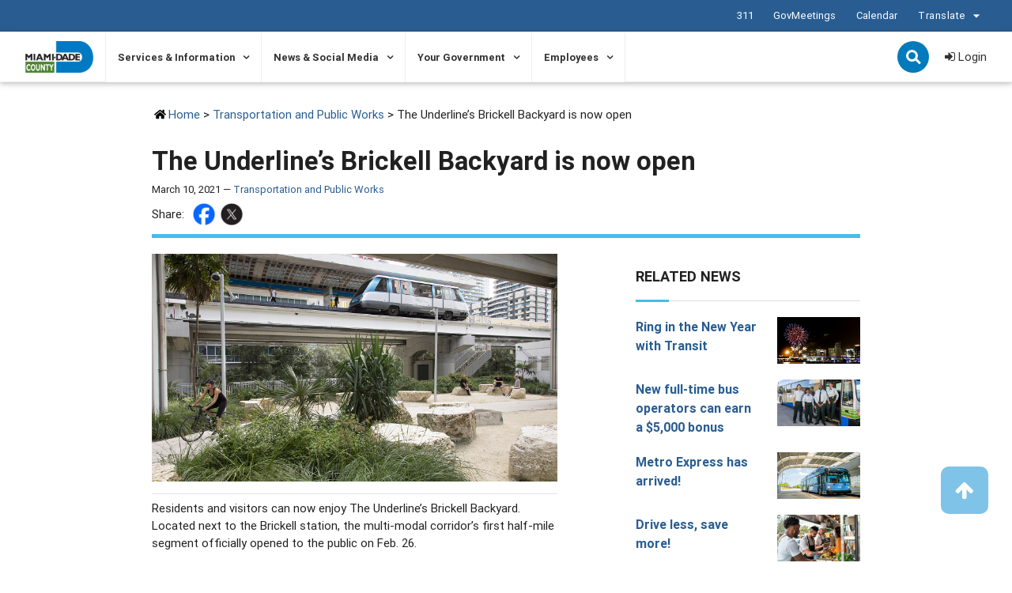

--- FILE ---
content_type: text/html;charset=UTF-8
request_url: https://www.miamidade.gov/global/news-item.page?Mduid_news=news1615402002446357
body_size: 12295
content:
<html lang="en">
<head>
<META http-equiv="Content-Type" content="text/html; charset=UTF-8">
<meta content="IE=edge,chrome=1" http-equiv="X-UA-Compatible">
<title>The Underlineâ€™s Brickell Backyard is now open</title>
<!--grid-layout-->
<!--ls:begin[stylesheet]-->
<style type="text/css">
          
          .iw_container
          {
            max-width:800px !important;
            margin-left: auto !important;
            margin-right: auto !important;
          }
          .iw_stretch
          {
            min-width: 100% !important;
          }
        </style>
<link href="/iwov-resources/grid/materialize.min.css" type="text/css" rel="stylesheet">
<!--ls:end[stylesheet]-->
<!--ls:begin[canonical]-->
<!--ls:end[canonical]-->
<!--ls:begin[script]-->
<!--ls:end[script]-->
<!--ls:begin[meta-keywords]-->
<meta name="keywords" content="">
<!--ls:end[meta-keywords]-->
<!--ls:begin[meta-description]-->
<meta name="description" content="">
<!--ls:end[meta-description]-->
<!--ls:begin[custom-meta-data]-->
<meta name="og:image" content="https://www.miamidade.gov/resources/images/banners/main-banner.jpg">
<meta name="og:type" content="website">
<meta name="ContentType" content="None">
<meta name="Audience" content="all-residents">
<meta name="og:url" content="https://www.miamidade.gov/global/news-item.page">
<!--ls:end[custom-meta-data]-->
<!--ls:begin[meta-vpath]-->
<meta name="vpath" content="">
<!--ls:end[meta-vpath]-->
<!--ls:begin[meta-page-locale-name]-->
<meta name="page-locale-name" content="">
<!--ls:end[meta-page-locale-name]-->
<!--ls:begin[stylesheet]-->
<link type="text/css" href="/resources/css/js-slider.css" rel="stylesheet" data-ocde-desktop_or_tablet_or_phone="show">
<!--ls:end[stylesheet]-->
<!--ls:begin[stylesheet]-->
<link type="text/css" href="/resources/css/materialize.min.css" rel="stylesheet" data-ocde-desktop_or_tablet_or_phone="show">
<!--ls:end[stylesheet]-->
<!--ls:begin[stylesheet]-->
<link type="text/css" href="/resources/css/global-styles.css" rel="stylesheet" data-ocde-desktop_or_tablet_or_phone="show">
<!--ls:end[stylesheet]-->
<!--ls:begin[stylesheet]-->
<link type="text/css" href="/resources/css/font-awesome.min.css" rel="stylesheet" data-ocde-desktop_or_tablet_or_phone="show">
<!--ls:end[stylesheet]-->
<!--ls:begin[script]-->
<script type="text/javascript" src="/resources/js/1.8.2.jquery.min.js" data-ocde-desktop_or_tablet_or_phone="show"></script>
<!--ls:end[script]-->
<!--ls:begin[script]--><script type="text/javascript" src="/resources/js/jquery.visible.min.js" data-ocde-desktop_or_tablet_or_phone="show"></script>
<!--ls:end[script]-->
<!--ls:begin[script]--><script type="text/javascript" src="/resources/js/md-global.js" data-ocde-desktop_or_tablet_or_phone="show"></script>
<!--ls:end[script]-->
<!--ls:begin[script]--><script type="text/javascript" src="/resources/js/materialize.min.js" data-ocde-desktop_or_tablet_or_phone="show"></script>
<!--ls:end[script]-->
<!--ls:begin[script]--><script type="text/javascript" src="/resources/js/flexMenu.min.js" data-ocde-desktop_or_tablet_or_phone="show"></script>
<!--ls:end[script]-->
<!--ls:begin[script]--><script type="text/javascript" src="/resources/js/global-scripts.js" data-ocde-desktop_or_tablet_or_phone="show"></script>
<!--ls:end[script]-->
<!--ls:begin[script]--><script type="text/javascript" src="/resources/js/components/number-polyfill.min.js" data-ocde-desktop_or_tablet_or_phone="show"></script>
<!--ls:end[script]-->
<!--ls:begin[script]--><script type="text/javascript" src="/resources/js/popper.min.js" data-ocde-desktop_or_tablet_or_phone="show"></script>
<!--ls:end[script]-->
<!--ls:begin[head-injection]--><!-- appendToHead -->
<!-- MDC script injection -->
<meta name="viewport" content="width=device-width, initial-scale=1.0, maximum-scale=2.0">

<!-- Google Tag Manager -->
<script>(function(w,d,s,l,i){w[l]=w[l]||[];w[l].push({'gtm.start':
new Date().getTime(),event:'gtm.js'});var f=d.getElementsByTagName(s)[0],
j=d.createElement(s),dl=l!='dataLayer'?'&l='+l:'';j.async=true;j.src=
'//www.googletagmanager.com/gtm.js?id='+i+dl;f.parentNode.insertBefore(j,f);
})(window,document,'script','dataLayer','GTM-MTLB43');</script>
<!-- End Google Tag Manager -->

<!-- BEGIN QUALTRICS SITE INTERCEPT -->
<script type='text/javascript'>
(function(){var g=function(e,h,f,g){
this.get=function(a){for(var a=a+"=",c=document.cookie.split(";"),b=0,e=c.length;b<e;b++){for(var d=c[b];" "==d.charAt(0);)d=d.substring(1,d.length);if(0==d.indexOf(a))return d.substring(a.length,d.length)}return null};
this.set=function(a,c){var b="",b=new Date;b.setTime(b.getTime()+6048E5);b="; expires="+b.toGMTString();document.cookie=a+"="+c+b+"; path=/; "};
this.check=function(){var a=this.get(f);if(a)a=a.split(":");else if(100!=e)"v"==h&&(e=Math.random()>=e/100?0:100),a=[h,e,0],this.set(f,a.join(":"));else return!0;var c=a[1];if(100==c)return!0;switch(a[0]){case "v":return!1;case "r":return c=a[2]%Math.floor(100/c),a[2]++,this.set(f,a.join(":")),!c}return!0};
this.go=function(){if(this.check()){var a=document.createElement("script");a.type="text/javascript";a.src=g+ "&t=" + (new Date()).getTime();document.body&&document.body.appendChild(a)}};
this.start=function(){var a=this;window.addEventListener?window.addEventListener("load",function(){a.go()},!1):window.attachEvent&&window.attachEvent("onload",function(){a.go()})}};
try{(new g(100,"r","QSI_S_ZN_a8zTa7cUf00EjMF","//zna8zta7cuf00ejmf-miamidadecounty.siteintercept.qualtrics.com/WRSiteInterceptEngine/?Q_ZID=ZN_a8zTa7cUf00EjMF&Q_LOC="+encodeURIComponent(window.location.href))).start()}catch(i){}})();
</script>
<!-- END QUALTRICS SITE INTERCEPT -->

<!-- End of injection -->

<meta property="og:title" content="The Underline’s Brickell Backyard is now open">
<meta property="og:description" content="The half-mile stretches from the Miami River to Coral Way, passing through the Brickell Metrorail and Metromover stations.">
<meta property="og:url" content="https://www.miamidade.gov/global/news-item.page?Mduid_news=news1615402002446357">
<meta name="twitter:card" content="summary_large_image">
<meta property="og:type" content="website">
<meta property="og:image" content="https://miamidade.gov/resources/images/news/brickell-backyard.png"> 
<meta name="Organization" content="org1462998452723391">
<meta name="OrganizationName" content="Transportation and Public Works"><!--ls:end[head-injection]--><!--ls:begin[tracker-injection]--><!--ls:end[tracker-injection]--><!--ls:begin[script]--><!--ls:end[script]--><!--ls:begin[script]--><!--ls:end[script]--><script>NS_CSM_td=1064015506;NS_CSM_pd=275116665;NS_CSM_u="/clm10";NS_CSM_col="AAAAAAXxo3Px2u3bMS4bzBaLek5XsmgrAUEtbb6EoVTDjPjxYfpMFy/DHJx4GCRXVhZBhqT9opq5dSMXTeAVHbM7Azg7";</script><script type="text/javascript">function sendTimingInfoInit(){setTimeout(sendTimingInfo,0)}function sendTimingInfo(){var wp=window.performance;if(wp){var c1,c2,t;c1=wp.timing;if(c1){var cm={};cm.ns=c1.navigationStart;if((t=c1.unloadEventStart)>0)cm.us=t;if((t=c1.unloadEventEnd)>0)cm.ue=t;if((t=c1.redirectStart)>0)cm.rs=t;if((t=c1.redirectEnd)>0)cm.re=t;cm.fs=c1.fetchStart;cm.dls=c1.domainLookupStart;cm.dle=c1.domainLookupEnd;cm.cs=c1.connectStart;cm.ce=c1.connectEnd;if((t=c1.secureConnectionStart)>0)cm.scs=t;cm.rqs=c1.requestStart;cm.rss=c1.responseStart;cm.rse=c1.responseEnd;cm.dl=c1.domLoading;cm.di=c1.domInteractive;cm.dcls=c1.domContentLoadedEventStart;cm.dcle=c1.domContentLoadedEventEnd;cm.dc=c1.domComplete;if((t=c1.loadEventStart)>0)cm.ls=t;if((t=c1.loadEventEnd)>0)cm.le=t;cm.tid=NS_CSM_td;cm.pid=NS_CSM_pd;cm.ac=NS_CSM_col;var xhttp=new XMLHttpRequest();if(xhttp){var JSON=JSON||{};JSON.stringify=JSON.stringify||function(ob){var t=typeof(ob);if(t!="object"||ob===null){if(t=="string")ob='"'+ob+'"';return String(ob);}else{var n,v,json=[],arr=(ob&&ob.constructor==Array);for(n in ob){v=ob[n];t=typeof(v);if(t=="string")v='"'+v+'"';else if(t=="object"&&v!==null)v=JSON.stringify(v);json.push((arr?"":'"'+n+'":')+String(v));}return(arr?"[":"{")+String(json)+(arr?"]":"}");}};xhttp.open("POST",NS_CSM_u,true);xhttp.send(JSON.stringify(cm));}}}}if(window.addEventListener)window.addEventListener("load",sendTimingInfoInit,false);else if(window.attachEvent)window.attachEvent("onload",sendTimingInfoInit);else window.onload=sendTimingInfoInit;</script></head>
<body>
<!--ls:begin[body]--><!-- MDC body injection -->

<!-- BEGIN QUALTRICS SITE INTERCEPT -->
<div id='ZN_a8zTa7cUf00EjMF'><!--DO NOT REMOVE-CONTENTS PLACED HERE--></div>
<!-- END QUALTRICS SITE INTERCEPT -->


<!-- End of injection -->
<div class="iw_viewport-wrapper"><div class="mdc-template-1-2-1-2-layout" id="main-container"> 
 <div data-fid="row-1-area-1"> <!-- Global Nav --> 
  <div class="iw_component" id="iw_comp1563896274059">
    <!--ls:begin[component-1563896274059]--><style>#iw_comp1563896274059{}</style><!DOCTYPE HTML><style>
  .sr-only {
    position: absolute;
    width: 1px;
    height: 1px;
    margin: -1px;
    padding: 0;
    overflow: hidden;
    clip: rect(0, 0, 0, 0);
    border: 0;
    color: #000;
    background-color: #fff;
  }

  .sr-only-focusable:active, .sr-only-focusable:focus {
    position: static;
    width: auto;
    height: auto;
    margin: 0;
    overflow: visible;
    clip: auto;
  }

  .skip-nav {
    position: absolute;
    top: 7px;
    left: 7px;
    z-index: 9999;
    font-size: 12px;
    font-weight: bold;
    color: #027abb;
    padding: 0 10px;
  }

  .skip-nav.sr-only-focusable:active,
  .skip-nav.sr-only-focusable:focus {
    position: absolute;
  }
  
  </style><script src="/resources/js/jquery.url.js"></script><script src="/resources/js/1.4.1.jquery.cookie.min.js"></script><script src="/resources/js/purl.js"></script><script type="module" src="/resources/js/security/login-authenticate.js"></script><script type="module" src="/resources/js/security/login-api.js"></script><style>

  a.dropdown-button {
  padding: 0;
  line-height: 100%;
  height: auto;
  }
 a.dropdown-button,
 a.dropdown-button:hover {
  background-color: transparent;
  color: #fff;
  text-transform: none;
  box-shadow: none;
 }

 a.dropdown-button i.material-icons { 
 vertical-align: top;
 }

 .dropdown-content li>a, .dropdown-content li>span {
  color: #027abb;
  font-size: 13px;
 }

</style><a href="#main-content" class="btn white skip-nav sr-only sr-only-focusable" id="skipNavMain">Skip to Primary Content</a><script>

  $('#skipNavMain').on('click', function(event){
    event.preventDefault();
    $('#main-content').attr('tabIndex',-1).focus();
  });

</script><style>

  .important {
    display: -ms-grid;
    display: grid;
    -ms-grid-columns: 70% auto;
    grid-template-columns: 70% auto;
  }

  .important-message {
    -ms-grid-column: 1;
    grid-column: 1;
    text-align: center;
  }

  .important-links {
    -ms-grid-column: 2;
    grid-column: 2;
    align-self: center;
   
   	display: flex;
   	justify-content: flex-end;
  }

  .important-links__item {
    display: flex;
    align-items: center;
  }

  .important-links > div:not(:last-child) {
    margin-right: 2em;
  }

  @media (max-width: 1149px) {

    .important {
      -ms-grid-columns: 1fr;
      grid-template-columns: 1fr;
       -ms-grid-rows: auto auto;
      grid-template-rows: auto auto;
    }

    .important-message {
      -ms-grid-column: 1;
      grid-column: 1;
      -ms-grid-row: 2;
      grid-row: 2;
    }

    .important-links {
      -ms-grid-column: 1;
      grid-column: 1;
      margin-bottom: 0.5em;
    }

  }

  .important-message__title {
    font-size: 1.3rem;
    margin: 0 0 0.3em;
  }



  .important__content p:last-child {
    margin-bottom: 0;
  }


  .global-important__ie {
    background-color: #546E7A;
    color: #fff;
    padding: 10px 0;
    display: none;
  }


  @media screen and (min-width:0\0) {
    .global-important__ie {
      display: block !important;
    }
  }
</style><header>
   <div class="global-important__ie" role="alert" aria-atomic="true">
      <div class="container"><span>Please note that miamidade.gov no longer supports Internet Explorer. We recommend
            upgrading to the latest Microsoft Edge, Google Chrome or Firefox.</span></div>
   </div>
   <div class="global-header-container">
      <div class="global-important">
         <div class="container">
            <div class="important">
               <div class="important-links">
                  <div class="important-links__item"><a href="/global/311/home.page">311</a></div>
                  <div class="important-links__item"><a href="/global/webcasting/home.page">GovMeetings</a></div>
                  <div class="important-links__item"><a href="/global/calendar/global.page">Calendar</a></div>
                  <div class="important-links__item"><a aria-expanded="false" class="dropdown-button btn dropdown-button--language" href="#" data-activates="language2" style="margin-left:0; padding-right: 0;" data-la-node-captured="true">Translate <i aria-hidden="true" class="large material-icons">arrow_drop_down</i></a><ul id="language2" class="dropdown-content">
                        <li><a href="#googtrans(en|en)" class="lang-en lang-select" data-lang="en">English</a></li>
                        <li><a href="#googtrans(en|es)" class="lang-es lang-select" data-lang="es">Español</a></li>
                        <li><a href="#googtrans(en|ht)" class="lang-es lang-select" data-lang="ht">Kreyòl Ayisyen</a></li>
                     </ul>
                  </div>
               </div>
            </div>
         </div>
      </div>
      <nav class="site-navigation-container white" role="navigation">
         <div class="nav-wrapper container">
            <div class="global-nav__mobile show-below-1150-only">
               <div class="global-nav__mobile-container">
                  <div class="global-nav__mobile-child"><a href="#" id="mobile-menu" class="left">
                        <div class="mobile-menu-bars"><span></span><span></span><span></span><div>Menu</div>
                        </div></a></div>
                  <div class="global-nav__mobile-child"><a href="https://www.miamidade.gov/global/home.page"><img src="/resources/global/images/md-logo-color.png" class="md-logo-header-mobile" alt="Miami-Dade County Homepage"></a></div>
                  <div class="global-nav__mobile-child">
                     <div class="log-in-out" style="display: none;"><a id="loginId-mobile" class="loginAPI" href="#">Login</a></div>
                     <ul class="login-container" style="display: none;">
                        <li class="login-dropdown"><a href="#"><i class="fa fa-user"></i><span class="sr-only">User Icon Mobile</span></a><ul>
                              <div class="drop-arrow"></div>
                              <li><a href="#" class="selfServiceAPI">Self-Service</a></li>
                              <li><a href="#" class="updateProfileAPI">Update Profile</a></li>
                              <li><a href="#" class="contentPreferencesAPI">Content Preferences</a></li>
                              <li><a href="#" class="logoutAPI">Sign Out</a></li>
                           </ul>
                        </li>
                        <li class="link-pip">|</li>
                        <li class="login-dropdown__signout"><a href="#" class="logoutAPI">Sign Out</a></li>
                     </ul><a class="cd-search-trigger-mobile" id="searchMobile" href="#cd-search-mobile">Search<span></span></a></div>
                  <div id="cd-search-mobile" class="cd-search-mobile">
                     <form action="/global/news-item.page?submit=true&amp;componentID=1563896274059" method="GET" class="mobile-main-search" onsubmit="return q.value!=''"><label class="sr-only mobile-main-search" id="mainMobileSearch">Mobile Search</label><input type="search" name="q" for="mainMobileSearch" aria-labelledby="mainMobileSearch" placeholder="Search miamidade.gov" class="mobile-main-search__search"><input type="submit" value="Submit" class="mobile-main-search__submit btn sr-only" aria-label="Submit your query."></form>
                  </div>
               </div>
            </div>
            <div class="row global-nav__search show-above-1149-only">
               <div class="col s12">
                  <div class="global-nav-container"><a href="https://www.miamidade.gov/global/home.page"><img src="/resources/global/images/md-logo-color.png" class="md-logo-header" alt="Miami-Dade County Homepage"></a><ul class="site-nav-content">
                        <li class="mega-container"><button class="site-navigation__link-button" aria-controls="collapseNavServicesInformation1" aria-expanded="false">Services &amp; Information</button><ul class="z-depth-1 site-navigation__billboard" id="collapseNavServicesInformation1" aria-hidden="true">
                              <li class="mega-container-child mega-container-child--two-third">
                                 <h3><a href="/global/navigation/service-index.page">Interest Categories</a></h3>
                                 <ul>
                                    <li><a href="/global/navigation/service-index.page?INTERESTCATEGORY=animals-pets">Animals &amp; Pets</a></li>
                                    <li><a href="/global/navigation/service-index.page?INTERESTCATEGORY=building-development">Building &amp; Development</a></li>
                                    <li><a href="/global/navigation/service-index.page?INTERESTCATEGORY=business-industry">Business &amp; Industry</a></li>
                                    <li><a href="/global/navigation/service-index.page?INTERESTCATEGORY=courts-records">Courts &amp; Records</a></li>
                                    <li><a href="/global/navigation/service-index.page?INTERESTCATEGORY=elections-voting">Elections &amp; Voting</a></li>
                                    <li><a href="/global/navigation/service-index.page?INTERESTCATEGORY=environment-resilience">Environment &amp; Resilience</a></li>
                                    <li><a href="/global/navigation/service-index.page?INTERESTCATEGORY=home-property">Home &amp; Property</a></li>
                                    <li><a href="/global/navigation/service-index.page?INTERESTCATEGORY=housing-social-services">Housing &amp; Social Services</a></li>
                                    <li><a href="/global/navigation/service-index.page?INTERESTCATEGORY=jobs-employment">Jobs &amp; Employment</a></li>
                                    <li><a href="/global/navigation/service-index.page?INTERESTCATEGORY=public-safety">Public Safety</a></li>
                                    <li><a href="/global/navigation/service-index.page?INTERESTCATEGORY=recreation-culture">Recreation &amp; Culture</a></li>
                                    <li><a href="/global/navigation/service-index.page?INTERESTCATEGORY=travel-transportation">Travel &amp; Transportation</a></li>
                                 </ul>
                                 <div class="mega-container-child__button"><a href="/global/navigation/service-index.page" class="waves-effect wave-light btn blue">A-Z of Services &amp; Information </a></div>
                              </li>
                              <li class="mega-container-child">
                                 <h3><a href="/global/navigation/online-services.page">Online Services</a></h3>
                                 <ul>
                                    <li><a href="/global/service.page?Mduid_service=ser148069212998189">Bulky Waste Pickup</a></li>
                                    <li><a href="/global/humanresources/jobs/home.page">County Jobs</a></li>
                                    <li><a href="/global/service.page?Mduid_service=ser1491494549439906">Inmate Search</a></li>
                                    <li><a href="/global/taxcollector/home.page">Pay Taxes</a></li>
                                    <li><a href="https://www.miamidadepa.gov/pa/real-estate/property-search.page" target="_blank">Property Search</a></li>
                                    <li><a href="/global/transportation/transit-pass.page">Transit Passes</a></li>
                                    <li><a href="/global/water/my-account.page">Pay Water Bill</a></li>
                                 </ul>
                                 <div class="mega-container-child__button"><a href="/global/navigation/online-services.page" class="waves-effect wave-light btn blue">View Online Services</a></div>
                              </li>
                           </ul>
                        </li>
                        <li class="mega-container"><button class="site-navigation__link-button" aria-controls="collapseNavNewsSocialMedia2" aria-expanded="false">News &amp; Social Media</button><ul class="z-depth-1 site-navigation__billboard" id="collapseNavNewsSocialMedia2" aria-hidden="true">
                              <li class="mega-container-child mega-container-child--two-third">
                                 <h3><a href="/global/navigation/news-index.page">News &amp; Social Media</a></h3>
                                 <ul>
                                    <li><a href="/global/calendar/global.page">Meetings &amp; Events</a></li>
                                    <li><a href="/global/service.page?Mduid_service=ser1501010041747308">Miami-Dade TV</a></li>
                                    <li><a href="/global/mobile-applications.page">Mobile Apps</a></li>
                                    <li><a href="/global/navigation/prindex.page">Press Releases</a></li>
                                    <li><a href="/global/navigation/legal-ad-index.page">Public Notices</a></li>
                                    <li><a href="/global/social-media.page">Social Media</a></li>
                                 </ul>
                                 <div class="mega-container-child__button"><a href="/global/navigation/news-index.page" class="waves-effect wave-light btn blue">Read Latest News</a></div>
                              </li>
                              <li class="mega-container-child">
                                 <h3><a href="/global/login.page">Create a new miamidade.gov account</a></h3>
                                 <div class="mega-container-short-description"><p>A miamidade.gov profile allows you to link to your Water and Sewer customer account, as well as subscribe to a variety of news and alert services.</p>
<p>Receive weekly news &amp; events, public notices, recycling reminders, grant opportunities, emergency alerts, transit rider alerts and more.</p></div>
                                 <ul></ul>
                                 <div class="mega-container-child__button"><a href="/global/login.page" class="waves-effect wave-light btn blue">Sign Up Now</a></div>
                              </li>
                           </ul>
                        </li>
                        <li class="mega-container"><button class="site-navigation__link-button" aria-controls="collapseNavYourGovernment3" aria-expanded="false">Your Government</button><ul class="z-depth-1 site-navigation__billboard" id="collapseNavYourGovernment3" aria-hidden="true">
                              <li class="mega-container-child">
                                 <h3><a href="/global/navigation/agency-directory-elected.page">Elected Officials</a></h3>
                                 <ul>
                                    <li><a href="/global/government/mayor/home.page">Office of the Mayor</a></li>
                                    <li><a href="https://www.miamidade.gov/global/government/commission/home.page">Board of County Commissioners</a></li>
                                    <li><a href="/global/navigation/constitutional-offices.page">Constitutional Offices</a></li>
                                 </ul>
                                 <div class="mega-container-child__button"><a href="/global/navigation/agency-directory-elected.page" class="waves-effect wave-light btn blue">A-Z of Elected Officials</a></div>
                              </li>
                              <li class="mega-container-child">
                                 <h3><a href="/global/navigation/agency-directory.page">County Agencies</a></h3>
                                 <ul>
                                    <li><a href="/global/navigation/agency-directory-departments.page">Departments</a></li>
                                    <li><a href="/global/navigation/agency-directory-offices.page">Offices</a></li>
                                    <li><a href="/global/navigation/agency-directory-boards.page">Boards</a></li>
                                    <li><a href="/global/navigation/agency-directory-trusts.page">Trusts</a></li>
                                 </ul>
                                 <div class="mega-container-child__button"><a href="/global/navigation/agency-directory.page" class="waves-effect wave-light btn blue">A-Z of County Agencies</a></div>
                              </li>
                              <li class="mega-container-child">
                                 <h3><a href="/global/government/transparency/home.page">Public Records &amp; Open Data </a></h3>
                                 <ul>
                                    <li><a href="/global/navigation/audit-index.page">Audit Reports</a></li>
                                    <li><a href="/global/management/budget/home.page">County Budget</a></li>
                                    <li><a href="/global/webcasting/virtual-meeting.page">Government Meetings</a></li>
                                    <li><a href="https://www.miamidade.gov/govaction/home.asp">Legislative Information</a></li>
                                    <li><a href="/global/publicrecords/search.page">Public Records</a></li>
                                 </ul>
                                 <div class="mega-container-child__button"><a href="https://www.miamidade.gov/global/government/transparency/home.page" class="waves-effect wave-light btn blue">Search More Data</a></div>
                              </li>
                           </ul>
                        </li>
                        <li class="mega-container"><button class="site-navigation__link-button" aria-controls="collapseNavEmployees4" aria-expanded="false">Employees</button><ul class="z-depth-1 site-navigation__billboard" id="collapseNavEmployees4" aria-hidden="true">
                              <li class="mega-container-child mega-container-child--two-third">
                                 <h3>Employee Portal</h3>
                                 <ul>
                                    <li><a href="/global/humanresources/jobs/home.page">County Jobs</a></li>
                                    <li><a href="/global/humanresources/benefits/home.page">Employee Benefits</a></li>
                                    <li><a href="/employee/discounts/home.page">Employee Discounts</a></li>
                                    <li><a href="/global/humanresources/fair-employment/home.page">Human Rights &amp; Fair Employment</a></li>
                                    <li><a href="/global/humanresources/labor-relations/home.page">Labor Relations</a></li>
                                    <li><a href="/global/humanresources/benefits/pay-compensation.page">Pay &amp; Compensation</a></li>
                                    <li><a href="/global/humanresources/training/home.page">Training &amp; Development</a></li>
                                    <li><a href="/employee/ithrive/home.page" target="_blank">I THRIVE</a></li>
                                    <li><a href="/employee/wellness-works/home.page" target="_blank">WellnessWorks</a></li>
                                 </ul>
                                 <div class="mega-container-child__button"><a href="/employee/home.page" class="waves-effect wave-light btn blue">Visit the Employee Portal</a></div>
                              </li>
                              <li class="mega-container-child">
                                 <h3><a href="/myemployee/home.page">My Employee Portal</a></h3>
                                 <div class="mega-container-short-description"><p>Employees can login to access personnel information, workplace tools, trainings and more.</p></div>
                                 <ul></ul>
                                 <div class="mega-container-child__button"><a href="/myemployee/home.page" class="waves-effect wave-light btn blue">Employee Login</a></div>
                              </li>
                           </ul>
                        </li>
                     </ul>
                     <div class="global-nav__search-container">
                        <div class="cd-search-trigger-desktop" style="display: none;"><a class="cd-search-trigger" id="searchDesktop" href="#cd-search">Search<span></span></a><div class="cd-search-trigger-desktop__arrow"></div>
                        </div>
                        <div id="cd-search" class="cd-search">
                           <form action="/global/news-item.page?submit=true&amp;componentID=1563896274059" method="GET" class="z-depth-1 desktop-main-search" onsubmit="return q.value!=''"><label class="sr-only" id="mainDesktopSearch">Desktop Search</label><input type="search" name="q" placeholder="Search miamidade.gov" aria-labelledby="mainDesktopSearch" class="desktop-main-search__search"><input type="submit" value="Submit" class="desktop-main-search__submit btn sr-only" aria-label="Submit your query."></form>
                        </div>
                        <div class="log-in-out"><a id="loginId-desktop" class="loginAPI" href="#"><i class="fa fa-sign-in"></i> Login</a></div>
                        <ul class="login-container" style="display: none;">
                           <li class="login-dropdown"><a href="#"><i class="fa fa-user"></i><span class="sr-only">User Icon</span></a><ul>
                                 <div class="drop-arrow"></div>
                                 <li><a href="#" class="selfServiceAPI">Self-Service</a></li>
                                 <li><a href="#" class="updateProfileAPI">Update Profile</a></li>
                                 <li><a href="#" class="contentPreferencesAPI">Content Preferences</a></li>
                                 <li><a href="#" class="logoutAPI">Sign Out</a></li>
                              </ul>
                           </li>
                           <li class="link-pip">|</li>
                           <li class="login-dropdown__signout"><a href="#" class="logoutAPI">Sign Out</a></li>
                        </ul>
                     </div>
                  </div>
               </div>
            </div>
         </div>
      </nav>
      <div class="mobile-global-nav" aria-label="Mobile Navigation" aria-hidden="true">
         <div class="mobile-global-nav-container">
            <ul class="mobile-top-menu__tabs">
               <li data-tab="mobile-site" class="mobile-top-menu__tab--active">
                  <div class="mobile-top-menu__tab"><a href="#">Miami-Dade County</a></div>
               </li>
            </ul><button id="mobile-global-close"><svg viewBox="0 0 12 12" role="img" aria-label="Close" focusable="false" style="height: 15px; width: 15px; display: block; fill: rgb(72, 72, 72);">
                  <path fill-rule="evenodd" d="M11.5 10.5c.3.3.3.8 0 1.1-.3.3-.8.3-1.1 0L6 7.1l-4.5 4.5c-.3.3-.8.3-1.1 0-.3-.3-.3-.8 0-1.1L4.9 6 .5 1.5C.2 1.2.2.7.5.4c.3-.3.8-.3 1.1 0L6 4.9 10.5.4c.3-.3.8-.3 1.1 0 .3.3.3.8 0 1.1L7.1 6l4.4 4.5z"></path></svg><span class="sr-only">Close mobile menu</span></button><div class="mobile-content">
               <div class="mobile-content-tab mobile-content-tab--active mobile-content__site-container" id="mobile-site">
                  <ul>
                     <li><button class="site-mobile-navigation__link-button" aria-controls="collapseMobileServicesInformation1" aria-expanded="false">Services &amp; Information</button><ul class="site-navigation__billboard" id="collapseMobileServicesInformation1" aria-hidden="true">
                           <li class="mega-container-child mega-container-child--two-third">
                              <h3><a href="/global/navigation/service-index.page">Interest Categories</a></h3>
                              <ul>
                                 <li><a href="/global/navigation/service-index.page?INTERESTCATEGORY=animals-pets">Animals &amp; Pets</a></li>
                                 <li><a href="/global/navigation/service-index.page?INTERESTCATEGORY=building-development">Building &amp; Development</a></li>
                                 <li><a href="/global/navigation/service-index.page?INTERESTCATEGORY=business-industry">Business &amp; Industry</a></li>
                                 <li><a href="/global/navigation/service-index.page?INTERESTCATEGORY=courts-records">Courts &amp; Records</a></li>
                                 <li><a href="/global/navigation/service-index.page?INTERESTCATEGORY=elections-voting">Elections &amp; Voting</a></li>
                                 <li><a href="/global/navigation/service-index.page?INTERESTCATEGORY=environment-resilience">Environment &amp; Resilience</a></li>
                                 <li><a href="/global/navigation/service-index.page?INTERESTCATEGORY=home-property">Home &amp; Property</a></li>
                                 <li><a href="/global/navigation/service-index.page?INTERESTCATEGORY=housing-social-services">Housing &amp; Social Services</a></li>
                                 <li><a href="/global/navigation/service-index.page?INTERESTCATEGORY=jobs-employment">Jobs &amp; Employment</a></li>
                                 <li><a href="/global/navigation/service-index.page?INTERESTCATEGORY=public-safety">Public Safety</a></li>
                                 <li><a href="/global/navigation/service-index.page?INTERESTCATEGORY=recreation-culture">Recreation &amp; Culture</a></li>
                                 <li><a href="/global/navigation/service-index.page?INTERESTCATEGORY=travel-transportation">Travel &amp; Transportation</a></li>
                              </ul>
                              <div class="mega-container-child__button"><a href="/global/navigation/service-index.page" class="waves-effect wave-light btn blue">A-Z of Services &amp; Information </a></div>
                           </li>
                           <li class="mega-container-child">
                              <h3><a href="/global/navigation/online-services.page">Online Services</a></h3>
                              <ul>
                                 <li><a href="/global/service.page?Mduid_service=ser148069212998189">Bulky Waste Pickup</a></li>
                                 <li><a href="/global/humanresources/jobs/home.page">County Jobs</a></li>
                                 <li><a href="/global/service.page?Mduid_service=ser1491494549439906">Inmate Search</a></li>
                                 <li><a href="/global/taxcollector/home.page">Pay Taxes</a></li>
                                 <li><a href="https://www.miamidadepa.gov/pa/real-estate/property-search.page" target="_blank">Property Search</a></li>
                                 <li><a href="/global/transportation/transit-pass.page">Transit Passes</a></li>
                                 <li><a href="/global/water/my-account.page">Pay Water Bill</a></li>
                              </ul>
                              <div class="mega-container-child__button"><a href="/global/navigation/online-services.page" class="waves-effect wave-light btn blue">View Online Services</a></div>
                           </li>
                        </ul>
                     </li>
                     <li><button class="site-mobile-navigation__link-button" aria-controls="collapseMobileNewsSocialMedia2" aria-expanded="false">News &amp; Social Media</button><ul class="site-navigation__billboard" id="collapseMobileNewsSocialMedia2" aria-hidden="true">
                           <li class="mega-container-child mega-container-child--two-third">
                              <h3><a href="/global/navigation/news-index.page">News &amp; Social Media</a></h3>
                              <ul>
                                 <li><a href="/global/calendar/global.page">Meetings &amp; Events</a></li>
                                 <li><a href="/global/service.page?Mduid_service=ser1501010041747308">Miami-Dade TV</a></li>
                                 <li><a href="/global/mobile-applications.page">Mobile Apps</a></li>
                                 <li><a href="/global/navigation/prindex.page">Press Releases</a></li>
                                 <li><a href="/global/navigation/legal-ad-index.page">Public Notices</a></li>
                                 <li><a href="/global/social-media.page">Social Media</a></li>
                              </ul>
                              <div class="mega-container-child__button"><a href="/global/navigation/news-index.page" class="waves-effect wave-light btn blue">Read Latest News</a></div>
                           </li>
                           <li class="mega-container-child">
                              <h3><a href="/global/login.page">Create a new miamidade.gov account</a></h3>
                              <div class="mega-container-short-description"><p>A miamidade.gov profile allows you to link to your Water and Sewer customer account, as well as subscribe to a variety of news and alert services.</p>
<p>Receive weekly news &amp; events, public notices, recycling reminders, grant opportunities, emergency alerts, transit rider alerts and more.</p></div>
                              <ul></ul>
                              <div class="mega-container-child__button"><a href="/global/login.page" class="waves-effect wave-light btn blue">Sign Up Now</a></div>
                           </li>
                        </ul>
                     </li>
                     <li><button class="site-mobile-navigation__link-button" aria-controls="collapseMobileYourGovernment3" aria-expanded="false">Your Government</button><ul class="site-navigation__billboard" id="collapseMobileYourGovernment3" aria-hidden="true">
                           <li class="mega-container-child">
                              <h3><a href="/global/navigation/agency-directory-elected.page">Elected Officials</a></h3>
                              <ul>
                                 <li><a href="/global/government/mayor/home.page">Office of the Mayor</a></li>
                                 <li><a href="https://www.miamidade.gov/global/government/commission/home.page">Board of County Commissioners</a></li>
                                 <li><a href="/global/navigation/constitutional-offices.page">Constitutional Offices</a></li>
                              </ul>
                              <div class="mega-container-child__button"><a href="/global/navigation/agency-directory-elected.page" class="waves-effect wave-light btn blue">A-Z of Elected Officials</a></div>
                           </li>
                           <li class="mega-container-child">
                              <h3><a href="/global/navigation/agency-directory.page">County Agencies</a></h3>
                              <ul>
                                 <li><a href="/global/navigation/agency-directory-departments.page">Departments</a></li>
                                 <li><a href="/global/navigation/agency-directory-offices.page">Offices</a></li>
                                 <li><a href="/global/navigation/agency-directory-boards.page">Boards</a></li>
                                 <li><a href="/global/navigation/agency-directory-trusts.page">Trusts</a></li>
                              </ul>
                              <div class="mega-container-child__button"><a href="/global/navigation/agency-directory.page" class="waves-effect wave-light btn blue">A-Z of County Agencies</a></div>
                           </li>
                           <li class="mega-container-child">
                              <h3><a href="/global/government/transparency/home.page">Public Records &amp; Open Data </a></h3>
                              <ul>
                                 <li><a href="/global/navigation/audit-index.page">Audit Reports</a></li>
                                 <li><a href="/global/management/budget/home.page">County Budget</a></li>
                                 <li><a href="/global/webcasting/virtual-meeting.page">Government Meetings</a></li>
                                 <li><a href="https://www.miamidade.gov/govaction/home.asp">Legislative Information</a></li>
                                 <li><a href="/global/publicrecords/search.page">Public Records</a></li>
                              </ul>
                              <div class="mega-container-child__button"><a href="https://www.miamidade.gov/global/government/transparency/home.page" class="waves-effect wave-light btn blue">Search More Data</a></div>
                           </li>
                        </ul>
                     </li>
                     <li><button class="site-mobile-navigation__link-button" aria-controls="collapseMobileEmployees4" aria-expanded="false">Employees</button><ul class="site-navigation__billboard" id="collapseMobileEmployees4" aria-hidden="true">
                           <li class="mega-container-child mega-container-child--two-third">
                              <h3>Employee Portal</h3>
                              <ul>
                                 <li><a href="/global/humanresources/jobs/home.page">County Jobs</a></li>
                                 <li><a href="/global/humanresources/benefits/home.page">Employee Benefits</a></li>
                                 <li><a href="/employee/discounts/home.page">Employee Discounts</a></li>
                                 <li><a href="/global/humanresources/fair-employment/home.page">Human Rights &amp; Fair Employment</a></li>
                                 <li><a href="/global/humanresources/labor-relations/home.page">Labor Relations</a></li>
                                 <li><a href="/global/humanresources/benefits/pay-compensation.page">Pay &amp; Compensation</a></li>
                                 <li><a href="/global/humanresources/training/home.page">Training &amp; Development</a></li>
                                 <li><a href="/employee/ithrive/home.page" target="_blank">I THRIVE</a></li>
                                 <li><a href="/employee/wellness-works/home.page" target="_blank">WellnessWorks</a></li>
                              </ul>
                              <div class="mega-container-child__button"><a href="/employee/home.page" class="waves-effect wave-light btn blue">Visit the Employee Portal</a></div>
                           </li>
                           <li class="mega-container-child">
                              <h3><a href="/myemployee/home.page">My Employee Portal</a></h3>
                              <div class="mega-container-short-description"><p>Employees can login to access personnel information, workplace tools, trainings and more.</p></div>
                              <ul></ul>
                              <div class="mega-container-child__button"><a href="/myemployee/home.page" class="waves-effect wave-light btn blue">Employee Login</a></div>
                           </li>
                        </ul>
                     </li>
                  </ul>
               </div>
            </div>
         </div>
      </div>
   </div>
</header><!--ls:end[component-1563896274059]--> 
  </div> 
 </div> 
 <div class="template-site-banner-container" data-fid="row-2-area-1"> <!-- Site Banner --> <!-- Site Navigation --> 
  <div class="iw_placeholder" id="iw_placeholder1558644575212"> 
   <div class="iw_component" id="iw_comp1627524447652">
     <!--ls:begin[component-1627524447652]--><style>#iw_comp1627524447652{}</style><!DOCTYPE HTML><style>
      .press__footer-ada {
        font-style: italic;
        }
    </style><div class="container breadcrumbs"><a href="/global/home.page">Home</a> &gt; 
   <a href="/global/transportation/home.page">Transportation and Public Works</a> &gt;
   
   
   The Underline’s Brickell Backyard is now open</div><script>
    $(document).ready(function(){


      $("#twitterShare").off().on('click', function(){
    window.open('https://twitter.com/intent/tweet?text=%20Check%20this%20out!%20' +
    encodeURIComponent(document.title) + ':%20 ' +
    encodeURIComponent(document.URL),'','menubar=no,toolbar=no,resizable=yes,scrollbars=yes,height=300,width=600');
    });


      $("#FBShare").off().on('click', function(){
    window.open('https://www.facebook.com/sharer/sharer.php?u='+
    encodeURIComponent(document.URL),'','menubar=no,toolbar=no,resizable=yes,scrollbars=yes,height=300,width=600');
    });
      })
    </script><div class="container">
   <h1 class="general-page__title">The Underline’s Brickell Backyard is now open</h1>
   <div class="news-publish-date">March 10, 2021 — <a href="/global/transportation/home.page">Transportation and Public Works</a></div>
   <div class="social-media-container"><span>Share:</span><a id="FBShare" title="Share on Facebook" href="#"><img class="social-media-icons-share" src="/resources/images/social-icons/Social-Media-Facebook.png" data-test="" alt="Facebook Icon"></a><a id="twitterShare" title="Twitter" href="#"><img class="social-media-icons-share" src="/resources/images/social-icons/Social-Media-X.png" data-test="" alt="X icon"></a></div>
   <div class="row">
      <div class="col s12 m7 template-content-container">
         <div class="news-story normal-bullets"><img id="newsImage" src="/resources/images/news/brickell-backyard.png" alt="Image of the Brickell Backyard by the Metromover station."><div class="image-caption-container"><span></span></div><p>Residents and visitors can now enjoy The Underline&rsquo;s Brickell Backyard. Located next to the Brickell station, the multi-modal corridor&rsquo;s first half-mile segment officially opened to the public on Feb. 26.</p>
<p><a href="https://www.facebook.com/miamidadecounty/videos/152583283354258/">Watch highlights</a> from the ribbon cutting event.</p>
<p>Brickell Backyard features:</p>
<ul>
<li>Gym area</li>
<li>Flex basketball and soccer court</li>
<li>Community stage</li>
<li>Butterfly gardens</li>
<li>Gaming tables</li>
<li>Gathering spaces to eat, play, discover, and relax</li>
</ul>
<p>Access to Brickell Backyard is as simple as a ride on the Metrorail, Metromover, or Metrobus to the Brickell station.</p>
<p>Once completed, The Underline will transform 120 acres of Miami-Dade County owned land below the existing Metrorail guideway into a world-class, multi-modal urban trail. The Underline, which stretches 10-miles from the Miami River to the Dadeland South Metrorail station, will provide a walkable and bikeable corridor that will improve connectivity between surrounding neighborhoods.</p><a href="/global/transportation/the-underline.page" class="waves-effect wave-light btn blue news-call-to-action" target="_self">Visit The Underline<span aria-hidden="true" class="fa fa-angle-double-right"></span></a></div>
         <div class="release__footer">
            <p class="release__footer-name"></p>
         </div>
      </div>
      <div class="col s12 m4 offset-m1 right-content">
         <h2>Related News</h2>
         <div class="related-news-right">
            <div class="row">
               <div class="col s12 m12 l7 related-text"><a href="/global/news-item.page?Mduid_news=news1672324932399718">Ring in the New Year with Transit </a></div>
               <div class="col s12 m12 l5 related-image"><img src="/resources/images/news/fireworks-by-the-bay.jpg" alt=""></div>
            </div>
            <div class="row">
               <div class="col s12 m12 l7 related-text"><a href="/global/news-item.page?Mduid_news=news1547042360951753">New full-time bus operators can earn a $5,000 bonus</a></div>
               <div class="col s12 m12 l5 related-image"><img src="/resources/transportation_publicworks/images/2025-12-bus-operators-recruitment.jpg" alt=""></div>
            </div>
            <div class="row">
               <div class="col s12 m12 l7 related-text"><a href="/global/news-item.page?Mduid_news=news1761338204600511">Metro Express has arrived!</a></div>
               <div class="col s12 m12 l5 related-image"><img src="/resources/images/departments/transportation-publicworks/metroexpress-brt-service.jpg" alt=""></div>
            </div>
            <div class="row">
               <div class="col s12 m12 l7 related-text"><a href="/global/news-item.page?Mduid_news=news1758117596286156">Drive less, save more!</a></div>
               <div class="col s12 m12 l5 related-image"><img src="/resources/transportation_publicworks/images/2025-09-17-easy-perks-food-prep.jpg" alt=""></div>
            </div>
            <div class="row">
               <div class="col s12 m12 l7 related-text"><a href="/global/news-item.page?Mduid_news=news173505858769957">Miami Worldcenter Metromover Station reopens with new name</a></div>
               <div class="col s12 m12 l5 related-image"><img src="/resources/images/news/2024-12-23-park-station.jpg" alt=""></div>
            </div>
         </div>
      </div>
   </div>
</div><!--ls:end[component-1627524447652]--> 
   </div> 
  </div> 
 </div> 
 <main role="main" class="main-body-content-container" id="main-content"> 
  <div class="container"> <!-- Content --> 
   <div class="iw_placeholder" id="iw_placeholder1558644575211"></div> 
  </div> 
  <div class="container"> 
   <div class="row"> 
    <div class="col s12 m7 template-content-container" data-fid="nest-col-2-row-2-area-2"> <!-- Details --> 
     <div class="iw_placeholder" id="iw_placeholder1558644575210"></div> 
    </div> 
    <div class="col s12 m4 offset-m1 right-content" data-fid="nest-col-2-row-2-area-3"> <!-- Right Navigation --> 
     <div class="iw_placeholder" id="iw_placeholder1558644575209"></div> 
    </div> 
   </div> 
  </div> 
 </main> 
 <div data-fid="row-5-area-1"> <!-- Featured --> <!-- Footer --> 
  <div class="iw_placeholder" id="iw_placeholder1558644575208"></div> 
  <div class="iw_component" id="iw_comp1646403036036">
    <!--ls:begin[component-1646403036036]--><style>#iw_comp1646403036036{}</style><!DOCTYPE HTML><section aria-label="Was this helpful?">
   <div class="container"><span id="mdc-qualtrics-helpful"></span></div>
</section><footer class="site-footer-container">
   <div class="container">
      <div class="row">
         <div class="col s12 m7">
            <div class="row">
               <div class="col s12 m4 footer-column">
                  <h2 class="footer-title">Help and Support</h2>
                  <ul class="mdc-custom__footer__links">
                     <li><a href="https://www.miamidade.gov/global/home.page">Miami-Dade Home</a></li>
                     <li><a href="https://www.miamidade.gov/global/disclaimer/privacy-and-security.page">Privacy Statement</a></li>
                     <li><a href="https://www.miamidade.gov/global/disclaimer/ada-notice.page">ADA Notice</a></li>
                     <li><a href="https://www.miamidade.gov/global/disclaimer/disclaimer.page">Disclaimer</a></li>
                     <li><a href="https://www.miamidade.gov/global/disclaimer/about-miami-dade-county.page">About Miami-Dade</a></li>
                  </ul>
               </div>
               <div class="col s12 m4 footer-column">
                  <h2 class="footer-title">Self-Service</h2>
                  <ul class="mdc-custom__footer__links">
                     <li><a href="https://www.miamidade.gov/global/311/home.page">311 Contact Center</a></li>
                     <li><a href="https://www.miamidade.gov/global/mobile-applications.page">Mobile Applications</a></li>
                     <li><a href="https://gis-mdc.opendata.arcgis.com/">Open Data</a></li>
                     <li><a href="https://www.miamidade.gov/global/publicrecords/search.page">Public Records</a></li>
                     <li><a href="https://www.miamidade.gov/global/navigation/service-index.page">Service Directory</a></li>
                  </ul>
               </div>
               <div class="col s12 m4 footer-column">
                  <h2 class="footer-title">Stay Connected</h2>
                  <ul class="mdc-custom__footer__links">
                     <li><a href="https://www.miamidade.gov/global/navigation/legal-ad-index.page">Legal Ads &amp; Public Notices</a></li>
                     <li><a href="https://www.miamidade.gov/global/social-media.page">Social Media Directory</a></li>
                     <li><a href="https://www.miamidade.gov/global/webcasting/home.page">Watch Government Meetings</a></li>
                     <li><a href="https://www.miamidade.gov/global/calendar/global.page">County Calendar</a></li>
                     <li><a href="https://www.miamidade.gov/global/rss-news.page">News RSS Feed</a></li>
                  </ul>
               </div>
            </div>
            <p class="footer-disclaimer">Under Florida law, e-mail addresses are public records. If you do not want your e-mail
               address released in response to a public records request, do not send electronic mail
               to this entity. Instead, contact this office by phone or in writing.</p>
         </div>
         <div class="col s12 m4 offset-m1">
            <div class="right-align">
               <p><a href="https://www.miamidade.gov/global/home.page"><img src="https://www.miamidade.gov/resources/images/md-logo.png" class="md-logo-footer" alt="Miami-Dade County Home"></a></p>
               <p>© <span id="footer-current-year">2025</span> Miami-Dade County. All rights reserved.</p>
            </div>
         </div>
      </div>
   </div>
   <div class="back-to-top top-active"><a href="#">
         <div class="fa fa-arrow-up fa-2x"></div><span class="sr-only">Back to top</span></a></div>
</footer><section aria-label="Floating Navigation - Social Links and Feedback Button">
   <div class="floating-bar">
      <div class="container">
         <div class="floating-bar__table">
            <div class="floating-bar__left-container floating-bar__table-column">
               <div class="floating-bar__left-container__table">
                  <div class="floating-bar__left-container__table-column"><a href="/global/home.page"><img alt="Miami-Dade County Homepage" src="/resources/global/images/beta-miamidade-gov.png"></a></div>
                  <div class="floating-bar__left-container__table-column"><a target="_blank" href="https://www.facebook.com/miami.dade.county"><img class="social-media-icons" alt="Miami-Dade County Facebook" src="/resources/images/social-icons/Social-Media-Facebook.png"><span class="sr-only">Miami-Dade County Facebook - Opens a warning dialog</span></a><a target="_blank" href="https://www.instagram.com/miamidadecounty/"><img class="social-media-icons" alt="Miami-Dade County Instagram" src="/resources/images/social-icons/Social-Media-Instagram.png"><span class="sr-only">Miami-Dade County Instagram - Opens a warning dialog</span></a><a target="_blank" href="https://www.youtube.com/user/MiamiDadeTV"><img class="social-media-icons" alt="Miami-Dade County Youtube" src="/resources/images/social-icons/Social-Media-YouTube.png"><span class="sr-only">Miami-Dade County Youtube - Opens a warning dialog</span></a><a target="_blank" href="https://www.twitter.com/MiamiDadeCounty"><img class="social-media-icons" alt="Miami-Dade County X" src="/resources/images/social-icons/Social-Media-X.png"><span class="sr-only">Miami-Dade County X - Opens a warning dialog</span></a></div>
               </div>
            </div>
            <div class="floating-bar__right-container floating-bar__table-column right-align"><a id="feedback" href="https://miamidadecounty.co1.qualtrics.com/jfe/form/SV_ehUyWHof5ekicZL" target="_blank"><span>Feedback</span><div class="material-icons">chat</div></a></div>
         </div>
      </div>
   </div>
</section><style type="text/css">

#pwBackgroundPopup{
display:none;position:fixed;_position:absolute; /* hack for internet explorer 6*/height:100%;width:100%;top:0;left:0;background:#666;border:1px solid #cecece;z-index:1000;}
#popupWarning{display:none;position: fixed;_position:absolute; /* hack for internet explorer 6*/height:250px;width:400px;z-index:1001;}
.contactArea a{text-decoration:none;color:#1e9bde;}
.contactArea a:hover{text-decoration:underline;}
div#alert{
    margin: 0.5rem 0 1rem 0;
    background-color: #fff;
    transition: box-shadow .25s;
    border-radius: 2px;
    border: #717070 1px solid;
    padding: 70px 0 24px 0;
    background-image: url(https://www.miamidade.gov/resources/global/images/beta-miamidade-gov.png);
    background-repeat: no-repeat;
    background-position: 54px 26px;
}
input#pwAlertButton, input#cancelButton {
    padding: 0 2rem;
    line-height: 36px;
}
div#alert p{font-size: 14px;width: 360px;text-align:center;padding: 15px 0 15px 0;margin: 0 0 0 15px;}
#alert p#buttons{margin-top: 10px;padding: 0;}
.exit-md {margin: 0 10px 0 0;}
.buttons i.exit-md {
    padding: 0;
}

</style><div id="popupWarning" aria-labelledby="dialogLeavingTitle" aria-describedby="dialogLeavingDesc" role="dialog" aria-label="Leaving the official website of Miami-Dade County warning">
   <div id="alert" class="z-depth-2">
      <h2 id="dialogLeavingTitle" class="sr-only">Leaving Miami-Dade County</h2>
      <div id="dialogLeavingDesc">
         <p class="contactArea">
            You are now leaving the official website of Miami-Dade County government. Please be
            aware that when you exit this site, you are no longer protected by our privacy or
            security policies. Miami-Dade County is not responsible for the content provided on
            linked sites. The provision of links to these external sites does not constitute an
            endorsement. </p>
         <p><strong>Please click 'OK' to be sent to the new site, or Click 'Cancel' to go back.</strong></p>
      </div>
      <p class="buttons"><button type="button" id="pwAlertButton" class="waves-effect wave-light btn blue exit-md">Ok</button><button type="button" id="cancelButton" class="waves-effect wave-light btn blue exit-md">Cancel</button></p>
   </div>
</div><div id="pwBackgroundPopup"></div><script type="text/javascript">
    function googleTranslateElementInit() {
      new google.translate.TranslateElement({layout: google.translate.TranslateElement.InlineLayout.SIMPLE, gaTrack: true, gaId: 'UA-22131309-26'}, 'google_translate_element');
    }

  function triggerHtmlEvent(element, eventName) {
    var event;
    if (document.createEvent) {
    event = document.createEvent('HTMLEvents');
    event.initEvent(eventName, true, true);
    element.dispatchEvent(event);
    } else {
    event = document.createEventObject();
    event.eventType = eventName;
    element.fireEvent('on' + event.eventType, event);
    }
  }

  jQuery('.lang-select').click(function() {
    var theLang = jQuery(this).attr('data-lang');
    jQuery('.goog-te-combo').val(theLang);

    //alert(jQuery(this).attr('href'));
    window.location = jQuery(this).attr('href');
    location.reload();

  });
  </script><script type="text/javascript" src="https://translate.google.com/translate_a/element.js?cb=googleTranslateElementInit"></script><script async="" src="https://siteimproveanalytics.com/js/siteanalyze_15202920.js"></script><!--ls:end[component-1646403036036]--> 
  </div> 
 </div> 
</div></div><!--ls:end[body]--><!--ls:begin[page_track]--><!--ls:end[page_track]--></body>
</html>


--- FILE ---
content_type: text/css
request_url: https://www.miamidade.gov/resources/css/js-slider.css
body_size: -352
content:
.carousel, .carousel-inner{
    max-height: 400px;
}

.carousel .item{
    background-color: #fafafa;
}

.carousel-inner img{
    width: 100%;
}

.carousel-control.left::after, .carousel-control.right::after{
    width: 0;
    height: 0;
    content: "";
    position: absolute;
    border-top: 10px solid transparent;
    border-bottom: 10px solid transparent;
    top: 45%;
}

.carousel-control.left::after{
    border-right: 10px solid #fff;
    left: 20%;
}

.carousel-control.right::after{
    border-left: 10px solid #fff;
    right: 20%;
}

--- FILE ---
content_type: text/css
request_url: https://www.miamidade.gov/resources/css/global-styles.css
body_size: 22104
content:
@import url('https://fonts.googleapis.com/css2?family=Bebas+Neue&display=swap');
@import url('https://fonts.googleapis.com/css2?family=Kanit:wght@500&display=swap');
@import url('accordion.css');
@import url('service-product-license.css');
@import url('page-navigation-dropdown.css');
@import url('floating-bar.css');
@import url('dashboard.css');
@import url('mega-dropdown.css');
@import url('mobile-global.css');
@import url('infographic.css');
@import url('graphical-feature.css');
@import url('multi-column-enhance.css');
@import url('full-width-banner-grandient.css');
@import url('sign-up.css');
@import url('image-enhancement.css');
@import url('components/iframe.css');
@import url('components/wasd-cal-styles.css');
@import url('components/timeline-styles.css');
@import url('biography-page.css');
@import url('developer-templates/building-block.css');
@import url('developer-templates/building-block-code.css');
@import url('/resources/global-components/slider/css/accessible-slick-theme.min.css');
@import url('/resources/global-components/slider/css/slick.min.css');
@import url('/resources/global-components/slider/css/slider.css');
@import url('/resources/global-components/image-gallery/css/image-gallery.css');

/*--Pink Theme--*/ 

/* @import url('pink.css'); */




/*--Components--*/
@import url('components/general-picker.css');
@import url('components/content.css');
/*--/Components--*/


@import url('print.css');


:root {
  --primary-color: hsl(210.29, 56.15%, 36.67%);
  --primary-color-hover: hsl(210.29, 56.15%, 25%);
  --background-transition: background-color 0.3s ease-out, color 0.3s ease-out;

  --alt-bg: hsl(0, 5.88%, 96.67%);
  --alt-bg-box-shadow: 0 2px 6px rgba(0, 0, 0, 0.08);

  --section-top-spacing: 4rem;
}

.tabs.blue-tab[_ngcontent-c5] .tab[_ngcontent-c5] a.active[_ngcontent-c5] {
  color: #333 !important;
}

.tabs .tab a {
  overflow: visible !important;
}


.section-alt-bg {
  background-color: var(--alt-bg);
  margin-top: 4rem;
  padding-block: 3rem;

  & .sub-titles {
    margin-block: 0 0.5rem;
  }

  & .sub-titles:after {
    display: none;
  }

  & :is(.content-highlight-item, .media-block-item, .media-block-section-button a) {
    box-shadow: var(--alt-bg-box-shadow);
  }
}

.section-alt-bg--blue {
  background-color: #E7F3FF;
}

.section-button {
  margin-top: 1.5rem;

  display: flex;
  gap: 1.5rem;
  flex-wrap: wrap;
  justify-content: flex-end;

  & a {
    background-color: var(--primary-color);
    color: #fff;
    padding: 1em 3em;
    border-radius: 0.25rem;

    transition: var(--background-transition);

    &:is(:hover, :focus) {
      background-color: var(--primary-color-hover);
      text-decoration: none;
    }
  }
}

.description-button > ul:last-of-type:last-child:has(a) {
  list-style: none;
  margin-block: 1rem 0;
  padding-left: 0;

  display: flex;
  gap: 1.5rem;
  flex-wrap: wrap;

  & a {
    display: flex;
    gap: 0.5rem;
    align-items: center;
    flex-wrap: wrap;

    padding: 1em 3em;
    background-color: var(--primary-color);
    color: #fff;
    transition: var(--background-transition);

    border-radius: 0.25rem;

    &:is(:focus, :hover) {
      background-color: var(--primary-color-hover);
      text-decoration: none;
    }
  }
}

/* --------------------------
Custom Colors
-------------------------- */

/*--COUNTY BLUE--*/
.custom-color--county-blue-bg,
.custom-color--county-blue .img-tint {
  background-color: #027abb !important;
}

/*--COUNTY GREEN--*/
.custom-color--county-green.infographic__front-back {
  border-color: #51833A !important;
}
.custom-color--county-green .infographic__intro {
  color: #fff !important;
}

.custom-color--county-green-bg,
.custom-color--county-green .img-tint,
.custom-color--county-green .infographic__main
 {
  background-color: #51833A !important;
}

/*--MAYOR COLOR--*/
.custom-color--mayor-bg {
  background-color: #01305a;
}

/*--PINK--*/
.custom-color--pink.infographic__front-back {
  border-color: #E3165B !important;
}
.custom-color--pink .infographic__intro {
  color: #fff !important;
}

.custom-color--pink-bg,
.custom-color--pink .img-tint,
.custom-color--pink .infographic__main {
  background-color: #E3165B !important;
}

/*--PURPLE--*/
.custom-color--purple.infographic__front-back {
  border-color: #9C27B0 !important;
}
.custom-color--purple .infographic__intro {
  color: #fff !important;
}

.custom-color--purple-bg,
.custom-color--purple .img-tint,
.custom-color--purple .infographic__main {
  background-color: #9C27B0 !important;
}

/*--TEAL--*/
.custom-color--teal.infographic__front-back {
  border-color: #008577 !important;
}
.custom-color--teal .infographic__intro {
  color: #fff !important;
}

.custom-color--teal-bg,
.custom-color--teal .img-tint,
.custom-color--teal .infographic__main {
  background-color: #008577 !important;
}

/* --------------------------
Load in Effect
-------------------------- */

.come-in {
  transform: translateY(150px);
  animation: come-in 0.8s ease forwards;
}

.come-in:nth-child(odd) {
  animation-duration: 0.6s;
}

.already-visible {
  transform: translateY(0);
  animation: none;
}

@keyframes come-in {
  to {
    transform: translateY(0);
  }
}




/* --------------------------
Global Styles
-------------------------- */

body {
  background: #fff; 
}


/*--/Global Search Placeholder Color --*/
::placeholder { /* Chrome, Firefox, Opera, Safari 10.1+ */
  color: #4B4B4B!important;
  opacity: 1; /* Firefox */
}

:-ms-input-placeholder { /* Internet Explorer 10-11 */
  color: #4B4B4B!important;
}

::-ms-input-placeholder { /* Microsoft Edge */
  color: #4B4B4B!important;
}



/*--Qualtrics Injection; was this page helpful --*/
#mdc-qualtrics-helpful fieldset {
  border: none;
  margin: 0 0 15px 0;
  padding: 0;
}
/*--/Qualtrics Injection; was this page helpful --*/

/*--Tax Collector Wait Times --*/
.tax-collector--wait {
  width:250px;
  margin-top: -20px;
}

@media (min-width: 601px) {
  .tax-collector--wait  {
    float:right;
  }
}
/*--/Tax Collector Wait Times --*/


:focus {
outline-offset: 4px !important;
outline: 3px dotted #3BD1FF !important;
}

p {
  margin: 0 0 1.5em 0;
}

body {
  top: 0 !important; /*--For Google Translate--*/
}

.skiptranslate {
  display: none !important;
}

figure {
  margin: 0;
}

.goog-te-banner-frame {
  margin-top: -100px !important;
}

/*---To make the search application filters go full width regardless if there's  a right content or not ---*/

.ls-area.m7 .container {
  position: initial;
}
/*---/To make the search application filters go full width regardless if there's  a right content or not ---*/

.mce-content-body ul {
  padding-left: 40px;
}

.mce-content-body ul li {
  list-style-type: initial;
}

.ls-col {
  position: relative;
}

.navbar-fixed nav {
  position: relative;
}

.mdc__dropdown__main-title .material-icons {
  padding-left: 5px;
  vertical-align: bottom;
}

.mdc__dropdown__main-title.btn-flat {
  text-transform: none;
}

ul.mdc__dropdown__list  > li.mdc__dropdown__items a{
  text-decoration: underline;
}

.mdc__dropdown__main-title.btn-flat,
ul.mdc__dropdown__list  > li.mdc__dropdown__items a {
  font-size: 0.86rem;
  color:  #027abb;
}

.image-cropper {
    width: 100px;
    height: 100px;
    position: relative;
    overflow: hidden;
    border-radius: 50%;
}
.profile-pic {
  display: inline;
  margin: 0 auto;
  margin-left: -25%; //centers the image
  height: 100%;
  width: auto;
}

.circle-icon-custom > div { background-size: contain !important; }


/* --------------------------
Global Search
-------------------------- */

nav ul a {
  font-size: 15px;
}

.button-collapse,
.mobile-header-logo {
  display: none;
}

.global-nav__search-mobile-table {
  display: table;
  width: 100%;
}

.global-nav__search-mobile-table__column {
  display: inline-block;
  vertical-align: middle;
}

.global-nav__search-mobile-table__column:first-child {
  width: 20%;
}

.global-nav__search-mobile-table__column:last-child {
  width: 70%;
}

.mobile-header-logo img {
  vertical-align: sub;
}


.desktop-main-search {
  position: relative;
}


.video-container--hide-top {
  overflow: hidden;
  padding-bottom: 70%;
}

@media (max-width: 1700px) {
  .video-container--hide-top {
    padding-bottom: 80%;
  }
}

@media (max-width: 1500px) {
  .video-container--hide-top {
    padding-bottom: 90%;
  }
}

@media (max-width: 1400px) {
  .video-container--hide-top {
    padding-bottom: 100%;
  }
}

@media (max-width: 1250px) {
  .video-container--hide-top {
    padding-bottom: 115%;
  }
}

@media (max-width: 1150px) {
  .video-container--hide-top {
    padding-bottom: 125%;
  }
}

@media (max-width: 1050px) {
  .video-container--hide-top {
    padding-bottom: 135%;
  }
}

@media (max-width: 820px) {
  .video-container--hide-top {
    padding-bottom: 145%;
  }
}

@media (max-width: 750px) {
  .video-container--hide-top {
    padding-bottom: 160%;
  }
}

@media (max-width: 700px) {
  .video-container--hide-top {
    padding-bottom: 175%;
  }
}

@media (max-width: 650px) {
  .video-container--hide-top {
    padding-bottom: 195%;
  }
}

@media (max-width: 550px) {
  .video-container--hide-top {
    padding-bottom: 210%;
  }
}

@media (max-width: 475px) {
  .video-container--hide-top {
    padding-bottom: 245%;
  }
}

@media (max-width: 420px) {
  .video-container--hide-top {
    padding-bottom: 280%;
  }
}

@media (max-width: 375px) {
  .video-container--hide-top {
    padding-bottom: 310%;
  }
}



.video-container--hide-top > iframe {
  margin-top: -150px;
}


@media (min-width: 601px) {
  nav .input-group-search i, nav .input-group-search i.material-icons, nav .input-group-search .btn {
    display: initial;
    font-size: 18px;
    height: auto;
    line-height: 0;
  }

}

@media (min-width: 1101px) {
  .show-on-1100-below {
    display: none;
  }

}

@media (max-width: 1100px) {
  .hide-on-1100-below,
  .log-in-out.hide-on-1100-below {
    display: none;
  }

  .show-on-1100-below,
  .button-collapse.show-on-1100-below,
  .show-on-1100-below .button-collapse,
  .show-on-1100-below .mobile-header-logo {
    display: block;
  }

  .secondary-links {
    text-align: center;
  }

}


.video-container {
  position: relative;
  padding-bottom: 56.25%; /*16:9*/
  /* padding-top: 30px; */
  margin-top: 10px;
  height: 0; 
  overflow: hidden;
}
 
.video-container iframe,
.video-container object,
.video-container embed {
  position: absolute;
  top: 0;
  left: 0;
  width: 100%;
  height: 100%;
  border: 0;
}


.resp-container {
  position: relative;
  overflow: hidden;
  padding-top: 56.25%;
}

.resp-iframe {
  position: absolute;
  top: 0;
  left: 0;
  width: 100%;
  height: 100%;
  border: 0;
}


/* --------------------------
H1-H6 Styles
-------------------------- */


h1, h2, h3, h4, h5, h6 {
  line-height: 1.5;
}


h1 { 
    font-weight: 700;
    font-size: 2.2rem;
    padding-bottom: 10px;
}

h2 {
  font-size: 1.75rem;
    font-weight: bold;
}

h3 {
  font-size: 1.4rem;
    font-weight: bold;
}

h4, h5, h6 {
  font-size: 1.2rem;
    font-weight: bold;
}



/* --------------------------
LOGIN CONTAINER
-------------------------- */

.login-container {
  margin: 0 0 0 10px;
  padding: 0;
  display: inline-block;
}

.login-container> li:last-of-type { margin-left: 10px; }

.login-dropdown {
  position: relative;
}

.link-pip {
  color: #333;
}

.login-dropdown > a:link,
.login-dropdown > a:hover {
  color:  #027abb;
  background-color: transparent;
} /*--IE Fix; Icon would blink on hover --*/

.login-dropdown > ul {
    color: #333;
  position: absolute;
  height: 0;
    min-width: 180px;
    padding: 0;
    list-style: none;
    overflow: hidden;

    top: 100%;
    left: -212%;
    z-index: 2;

    transition: .25s ease-in-out;
}

.global-nav__mobile-child .login-dropdown > ul {
  left: -285%;
}

.login-dropdown:hover > ul { 
  height: 250px;
}

.login-dropdown > ul a { 
  color: #333 !important;
  display: block;
  padding: 10px 15px;
}

.login-dropdown > ul a:focus,
.login-dropdown > ul a:hover {
  text-decoration: none;
    color: #262626;
    background-color: #f5f5f5;
}

.login-dropdown > ul li {
  background-color: #fff;
  display: block;
  float: none;
  height: auto;
  padding-top: 0;
  padding-bottom: 0;
  text-align: left;
  line-height: 1.5;

  border-width: 0 1px;
  border-style: solid;
  border-color: rgba(0,0,0,.15);
}

.login-dropdown > ul li:first-of-type {
  border-width: 1px 1px 0 1px;
  border-top-left-radius: 4px;
  border-top-right-radius: 4px;

  margin-top: 9px;
}

.login-dropdown > ul li:first-of-type span {
  display: block;
  padding: 10px 5px;
  font-size: 14px;
  font-weight: bold;
  line-height: 1.5;
}

.login-dropdown > ul li:last-of-type {
  border-width: 0 1px 1px 1px;
  border-bottom-left-radius: 4px;
  border-bottom-right-radius: 4px;

  margin-top: -1px; /*--IE Fix--*/

  box-shadow: 0 6px 12px rgba(0,0,0,.030);
}

.icon {
   min-width: 40px;
}

.icon.col {
    padding: 0;
}

.login-dropdown .icon-circle {
  background-color: #fff;
  margin-top: 0;
  margin-right: 10px;
  margin-bottom: 0;
}

.global-nav__mobile-child .login-dropdown .icon-circle {
  background-color:  #027abb;
}

.login-dropdown i.fa {
  font-size: 27px;
  height: auto;
  vertical-align: middle;
  line-height: initial;
}

.global-nav__mobile-child .login-dropdown .icon-circle > i {
  color: #fff;
  line-height: 100%;
  height: auto;
}

.global-nav__mobile-child .login-dropdown > a {
  padding: 0;
}

.login-dropdown > ul li.divider {
  height: 1px;
  width: 100%;
    overflow: hidden;
    background-color: #e5e5e5;
  padding: 0;
}

.login-dropdown .drop-arrow:before {
    top: -1px;
    right: 34px;

    content: "";
    position: absolute;
    border-style: solid;
    border-width: 0 11px 11px;
    border-color: #ccc transparent;
    display: block;
    width: 0;
    z-index: 0;
}

.login-dropdown .drop-arrow:after {
    top: 0;
    right: 35px;

    content: "";
    position: absolute;
    border-style: solid;
    border-width: 0 10px 10px;
    border-color: #fff transparent;
    display: block;
    width: 0;
    z-index: 1;
}

.login-container > li {
  float: none;
  display: inline-block;
}

.login-create-account-container { padding-top: 11px; }


/* --------------------------
TARGETING IE10 AND 9
-------------------------- */
@media screen and (min-width:0\0) {

  .side-nav { display: none; }

  /*--General Tab Overrides--*/
  .indicator { display: none; }

  .tabs { overflow: hidden; }

  .tabs .tab {
    width: auto;
    min-width: auto;
  }

  .tabs .tab .active { border-bottom: 2px solid  #027abb; }
  /*--/General Tab Overrides--*/

  /*--Right News Component Tab Overrides--*/
  .news-alerts .tabs .tab { float: none; }
  .news-alerts .tabs .tab .active { border-bottom-width: 0px; }
  /*--/Right News Component Tab Overrides--*/

  .search-bg .tabs .tab .active { border-bottom: 3px solid #ff9800; }
}



/* --------------------------
SALES FORCE FORM
-------------------------- */
.sf__error,
.sf__success {
  padding: 15px;
  margin-bottom: 20px;
  border-radius: 4px;
}

.sf__error {
  color: #a94442;
  background-color: #f2dede;
  border-color: #ebccd1;
}

.sf__success {
  color: #0f5132;
  background-color: #d1e7dd;
  border-color: #badbcc;
}

/* -------------------------
UTILITIES
------------------------ */

.breadcrumbs {
  margin-top: 30px;
}

.flex-container-defaults{
  display: flex;
}

.flex-container-columns-align-items-center{
  display: flex;
  flex-direction: column;
}

/* Center content in flex container. Transitioning to using this so it's more modular */

.flex-container--centered{
  justify-content: center;
}

.flex-container-wrap{
  display: flex;
  flex-wrap: wrap;
  justify-content: center;
}

.flex-align-buttons-bottom{
  display: flex;
  min-height: 200px;
}

.flex-align-buttons-bottom--content{
  display: flex;
  flex-direction: column;
  flex: 1 auto;

  width: 100%;
}


.flex-align-buttons-bottom-grow-auto{
  flex: 1 auto;
}


.flex-align-buttons-bottom button{
  display: flex;
}


/* --------------------------
END UTILITIES
-------------------------- */


/* --------------------------
CENSUS IFRAME
-------------------------- */

.census-iframe {
  width: 100%;
  height: 225px;
}

/* --------------------------
END CENSUS IFRAME
-------------------------- */


/* --------------------------
GLOBAL STYLES
-------------------------- */

@font-face {
  font-family: 'Material Icons';
  font-style: normal;
  font-weight: 400;
  src: url(../fonts/MaterialIcons-Regular.eot); /* For IE6-8 */
  src: local('Material Icons'),
       local('MaterialIcons-Regular'),
       url(../fonts/MaterialIcons-Regular.woff2) format('woff2'),
       url(../fonts/MaterialIcons-Regular.woff) format('woff'),
       url(../fonts/MaterialIcons-Regular.ttf) format('truetype');
}

.webcasting { 
  display: block;
    width: 100%;
    max-width: 750px;
    height: 700px;
    overflow: auto;
    /* border: #999999 1px solid; */
    margin: 0px;
    padding: 0px;
    z-index: 999;
    position: relative
}

.material-icons {
  font-family: 'Material Icons';
  font-weight: normal;
  font-style: normal;
  font-size: 24px;  /* Preferred icon size */
  display: inline-block;
  line-height: 1;
  text-transform: none;
  letter-spacing: normal;
  word-wrap: normal;
  white-space: nowrap;
  direction: ltr;

  /* Support for all WebKit browsers. */
  -webkit-font-smoothing: antialiased;
  /* Support for Safari and Chrome. */
  text-rendering: optimizeLegibility;

  /* Support for Firefox. */
  -moz-osx-font-smoothing: grayscale;

  /* Support for IE. */
  font-feature-settings: 'liga';
}

.main-body-content-container { font-size: 1rem; }

.content__general__description ul li {
    display: block;
    min-height: 24px;
    padding: 4px 0 4px 0;
}

.tabs { overflow: hidden; }

strong { font-weight: 600; }

a {color: #295D92; }



a:hover {text-decoration: underline;}

nav a:hover,
nav ul a:hover,
a.btn:hover,
.tabs a:hover {
  text-decoration: none;
}

p a {
    text-decoration: underline;
}

img {
  max-width: 100%;
  overflow: hidden;
  height: auto;
}

hr {
    margin-top: 20px;
    margin-bottom: 20px;
    border: 0;
    border-top: 1px solid #eee;
}

h6 { font-weight: bold; }

.btn .fa {
  font-size: 1.3rem;
  margin-left: 10px;
  vertical-align: -1px;
}

.btn.margin-bottom { margin-bottom: 20px; }

.general-item__button.normal,
.blue {
  /*background-color:  #027abb !important; PINK include imporant */
  background-color: #295D92;
}

.alt-blue {
  background-color: #607d8b !important;
  margin: 0 auto;
    max-width: 300px;
    height: auto;
    display: block;
    line-height: 1.5;
    padding: 14px;
}

.orange {
  background-color: #ff8b00 !important;
}

.mx-width {
    max-width: 100%;
    display: block;
}

.normal-bullets ul li:not(.content__accordion), .multi-column ul li:not(.content__accordion), .longDescription ul li:not(.content__accordion), .department-page__long-description ul li:not(.content__accordion), .enhance-description ul li:not(.content__accordion) {
    list-style-type: none;
    margin-left: 20px;
    min-height: 30px;
    /*margin-bottom: 15px;*/ 
}

.normal-bullets ul li:not(.content__accordion):before,  .multi-column ul li:not(.content__accordion):before, .longDescription ul li:not(.content__accordion):before, .department-page__long-description ul li:not(.content__accordion):before, .enhance-description ul li:not(.content__accordion):before   {
    content: '\f138';
    font-family: 'FontAwesome';
    font-size: 18px;
    float: left;
    margin: -0.2rem 0 0 -1.5rem;
    color: #444;
}

/* Press Release bullet fix */

.press__description ul {
  padding: 0;
    list-style-type: none;
} 


.press__description ul li {
    padding-left: 30px; /* Create space for the bullet */
    margin-bottom: 10px; /* Add spacing between list items */
    position: relative;
}

.press__description  ul li:before { 
    position: absolute;
    left: -29px;
}
/* END Press Release bullet fix */

.longDescription a {
	text-decoration: underline;
}

.more-topics ul li:before {
    color: white;
}

  
ol li {
    padding-bottom: 1.5em;
}

.clear-margin-bottom { margin-bottom: 0; }

/*#main-container {
  font-size: 0.86rem;
}*/

.important {
  font-size: .86rem!important;
}

#main-body-content-container {
  font-size: 0.86rem;
  position: relative;
}

.navbar-fixed {
  position: fixed;
  width: 100%;
  z-index: 1000;
  top: 0;
}

.side-nav {overflow-x: hidden;}

.twitter-feed {
  border: 1px #ebebeb solid;
  margin-top: 0px;
  margin-left: 5%;
  width: 95%;
  z-index: 1;
  position: relative;
}

/* border twitter
div#twitterFeed {
    border: 1px #ebebeb solid;
    padding-right: 0;
} */

div#twitterFeed iframe {
    border: 1px #ebebeb solid !important;
}

nav .button-collapse {
  color: #333;
}

.button-collapse > span {
  position: absolute;
  top: 21px;
  left: 4px;
}

  nav a.button-collapse,
  nav a.button-collapse > i {
    height: 75px;
    line-height: 55px;
  }

.close-mobile-menu {
  text-align: right;
  line-height: 20px;
  font-weight: 500;
  cursor: pointer;
  font-size: 13px;
}

section.spacing { 
  padding: 15px 0 0 0; 
}


.template-site-banner-container .banner-full-width {
	margin: 0;
}


.template-site-banner-container .banner-full-width .content p {
	font-size: 1rem;
}

section.banner-full-width.spacing { 
  padding: 65px 0 95px 0;
}

.banner-full-width .sub-titles {
 overflow: visible;
}


@media (max-width: 600px) {
  section.banner-full-width.spacing { 
    padding: 65px 0 95px 0;
  }

  section.banner-full-width.mobile-position-Left {
    background-position-x: 0%;
    }

  section.banner-full-width.mobile-position-LeftCenter {
    background-position-x: 25%;
    }

    section.banner-full-width.mobile-position-RightCenter {
    background-position-x: 75%;
    }

    section.banner-full-width.mobile-position-Right {
    background-position-x: 100%;
    }

    .banner-text {
    display: none;
    }
}


section > .container > .row:first-child { margin-bottom: 0;}

.content--no-top-spacing .sub-titles {
  margin-top: 0;
}

.sub-titles {
  font-size: 2rem;
  font-weight: bold;
}

.sub-titles:after {
  content: " ";
  display: block;
  height: 3px;
  width: 100%;
  margin: 15px 0;
  background-color: #f7f6f6;
}


.mdc-custom__content__description li a {
    min-width: 24px;
    min-height: 24px;
    display: block;
}


.mdc-custom__content__item-description ul {
  padding-left: 40px;

  & li {
    list-style-type: disc;
  }
}



i.circle-icon {
  background-color:  #027abb;
  border-radius: 50%;
  width: 40px;
  height: 40px;
  line-height: 42px;
  vertical-align: middle;
  text-align: center;
  font-size: 1rem;
}

i.circle-icon-small{ 
	background-color:  #027abb;
    border-radius: 50%;
    width: 25px;
    height: 25px;
    line-height: 28px;
    vertical-align: middle;
    text-align: center;
    font-size: 1rem;
	margin: 5px 10px 5px 0;
}

ul.accordion.body li{
  list-style-type: none;
  margin-left: 0px;
}

ul.accordion.body li a{
text-decoration: underline;
}

ul.accordion > li:focus{
  border:2px #5592FF solid!important;
}

/*More topics*/

section.more-topics {
    padding-bottom: 1px;
    margin-top: 40px;
    background-color: #5C7A84;
    color: #fff;
    padding-bottom: 51px;
}

.more-topics .sub-titles:after {
    content: " ";
    display: block;
    height: 1px;
    width: 100%;
    margin: 15px 0;
    background-color: #f7f6f6;
}

.more-topics a {
    color: #fff;
}

 /* More topics no background */

section#more-topics-nobg {
    padding-bottom: 50px;
    margin-top: 40px;
    background-color: #fff;
    color: #212121;
}

#more-topics-nobg .sub-titles:after {
    content: " ";
    display: block;
    height: 1px;
    width: 100%;
    margin: 15px 0;
    background-color: #bdbdbd;
}

/* #more-topics-nobg a {
    color: #fff;
} */


/* --------------------------
HEADER / LOG IN OUT / SOCIAL MEDIA
-------------------------- */

.log-in-out {
  display: inline-block;
  margin-left: 10px;
  vertical-align: top;
}

.global-important {
  background-color: #295D92;
  color: #fff;
  padding: 10px 0;
  line-height: 20px;
}

.global-important > .container > .row { margin-bottom: 0; }

.global-important a {
  color: #fff;
}

.global-important a i {
  font-weight: normal;
  display: inline-block;
  margin-right: 3px;
}

.global-important ul.inline-list{
  display: inline;
}

.global-important ul.inline-list li{
  display: inline-block;
  margin: 0 20px 0 0;
}

.social-media {
  display: inline-block;
  vertical-align: top;
}

.social-media ul {
  padding: 0;
  margin: 0;
  list-style: none;
}

.social-media li {
  padding: 0;
  margin: 0 15px 0 0;
  display: inline-block;
  vertical-align: top;
}

.social-media li:last-child {
    margin-right: 0;
}

.social-media a {
  font-size: 1em;
  font-weight: normal;
  background-color: transparent;
  transition: all 300ms;
  -webkit-transition: all 300ms;
  line-height: 20px;
}

.social-media span {
  line-height: 20px;
  font-size: 1em;
}

  .skip-feed {
    top: 7px;
    left: 7px;
    z-index: 9999;
    font-size: 12px;
    font-weight: bold;
    color:  #027abb;
    padding: 0 10px;
  }


/* --------------------------
GLOBAL NAV
-------------------------- */

nav ul a, nav .brand-logo {
    color: #333;
}

.social-login-container, nav ul a, .site-navigation__link-button {
  font-size: 0.86rem;
  text-decoration:none!important;
}



#mobile-menu-bars {

  margin-top: 20px;

  width: 30px;
  height: 25px;
  position: relative;
  -webkit-transform: rotate(0deg);
  -moz-transform: rotate(0deg);
  -o-transform: rotate(0deg);
  transform: rotate(0deg);
  -webkit-transition: .5s ease-in-out;
  -moz-transition: .5s ease-in-out;
  -o-transition: .5s ease-in-out;
  transition: .5s ease-in-out;
  cursor: pointer;
}

#mobile-menu-bars span {
  display: block;
  position: absolute;
  height: 4px;
  width: 100%;
  background: #666;
  border-radius: 9px;
  opacity: 1;
  left: 0;
  -webkit-transform: rotate(0deg);
  -moz-transform: rotate(0deg);
  -o-transform: rotate(0deg);
  transform: rotate(0deg);
  -webkit-transition: .25s ease-in-out;
  -moz-transition: .25s ease-in-out;
  -o-transition: .25s ease-in-out;
  transition: .25s ease-in-out;
}


#mobile-menu-bars span:nth-child(1) {
  top: 0px;
}

#mobile-menu-bars span:nth-child(2),#mobile-menu-bars span:nth-child(3) {
  top: 9px;
}

#mobile-menu-bars span:nth-child(4) {
  top: 18px;
}

#mobile-menu-bars.open span:nth-child(1) {
  top: 9px;
  width: 0%;
  left: 50%;
}

#mobile-menu-bars.open span:nth-child(2) {
  -webkit-transform: rotate(45deg);
  -moz-transform: rotate(45deg);
  -o-transform: rotate(45deg);
  transform: rotate(45deg);
}

#mobile-menu-bars.open span:nth-child(3) {
  -webkit-transform: rotate(-45deg);
  -moz-transform: rotate(-45deg);
  -o-transform: rotate(-45deg);
  transform: rotate(-45deg);
}

#mobile-menu-bars.open span:nth-child(4) {
  top: 9px;
  width: 0%;
  left: 50%;
}

.sheriff-green-banner {
  height: auto!important;
  margin-top:30px;
}

/*-------Mobile Navigation-------*/

#mobile-menu-tabs { display: none; }

.side-nav li a {
    font-size: 13px;
    line-height: 44px;
    height: auto;
    line-height: inherit;
    padding: 0 15px;
}


.side-nav.fixed a {
  color: #333;
}

#nav-mobile li.search {
    position: absolute;
    left: 0;
    right: 0;
    top: 80px;
    margin-top: 32px;
    padding: 1px 0 0 0;
    z-index: 2;
}

.side-nav .userView .background {
  width: 100%;
  overflow: auto;
}

.close-mobile-menu {
  font-size: 13px;
  font-weight: 500;
  color: #333;
  background-color: #fff;
  padding: 15px;
  border-radius: 3px;
  line-height: 0;
  cursor: pointer;

  position: absolute;
  right: 15px;
  top: 15px;
}

#mobile-menu-tabs { margin: 0 !important; }


 #mobile-menu-tabs .tabs .tab a { color: rgba(3,169,244,0.7); }

  #mobile-menu-tabs .tabs .tab a.active {
    border-bottom: 2px solid  #027abb;
    color:  #027abb;
  }

  #mobile-menu-tabs .indicator { background-color:  #027abb;}

  /*--Mobile Menu Tabs--*/

  #mobile-page-menu a,
  #mobile-global-menu a { color:  #027abb; }

  #mobile-global-menu { margin-top: 15px; }

  #nav-mobile .right-content-container { margin-bottom: 25px; }

  #nav-mobile h2, 
  #nav-mobile h3 {
    color: #333;
    text-transform: uppercase;
    font-weight: bold;
    font-size: 13px;
  }

  #nav-mobile h2 { margin: 25px 0 10px 0; }

  #nav-mobile h3 { margin: 45px 0 15px 0; }

  #nav-mobile h2 a, 
  #nav-mobile h3 a{
    padding: 0;
  }

  #nav-mobile h3,
  #nav-mobile h3 a { font-size: 16px; }

  #mobile-page-menu .fa-home:before {
    background-color:  #027abb;
    color: #fff;
    padding: 6px;
    margin-right: 5px;
    border-radius: 50%;
  }

  #mobile-page-menu ul li a { padding: 0 20px 0 25px; }

  #mobile-page-menu ul { margin-bottom: 15px; }


#nav-mobile li.search + li {
  margin-top: 90px;
}

#nav-mobile li.search ~ li {
  margin-left: 10px;
  margin-right: 10px;
}


#nav-mobile li.search .search-wrapper {
    margin: 0 12px;
    transition: margin .25s ease;
}

#nav-mobile li.search .search-wrapper.focused {
    margin: 0;
}

#nav-mobile li.search .search-wrapper input#search-query-mobile {
    display: block;
    font-size: 16px;
    color: #333;
    width: 100%;
    height: 45px;
    margin: 0;
    padding: 0 45px 0 15px;
    border: 0;
    box-shadow: none;
}

#nav-mobile li.search .search-wrapper input#search-query-mobile:focus {
    outline: none;
}

#nav-mobile li.search .search-wrapper i.material-icons {
    position: absolute;
    top: 0;
    right: 10px;
    cursor: pointer;
    line-height: 50px;
}

#nav-mobile li.search .search-results {
    margin: 0;
    border-top: 1px solid #e9e9e9;
    background-color: #fff;
}

#nav-mobile #mobile-menu-item-container > h3:first-of-type { margin-top: 0; }

/* --------------------------
Initiative Banner
-------------------------- */

.banner-initiatives {
  background-size: cover;
  position: relative;
  /*min-height: 550px;*/
  height: 350px;
}

.banner-initiatives-action-container .row { margin-bottom: 0; }

.banner-initiatives-action {
  background: rgba(255, 255, 255, 0.68);
  min-height: 100px;
  margin: 10px 0 0 0;
  padding: 35px 25px;
  text-align: center;
  font-weight: 500;

  display: flex;
  flex-direction: column;
  align-items: center;
}

.banner-initiatives-action .btn {
  font-size: 16px;
  font-weight: 600;
  height: auto;
  line-height: 1.5;
  padding: 10px 15px;
  margin-bottom: 10px;
}



.banner-initiatives-navigation-logo { display: block; }


.banner-initiatives-navigation-logo > img { max-height: 160px; }

.banner-initiatives-description {
  color: #333;
  font-size: 16px;
  padding: 10px 0 10px 0;
  width: 100%;
  
  /*text-shadow: 2px 2px 1px rgba(0,0,0,0.3);*/
}

.org-important-message {
    background-color:  #027abb;
    color: #fff;
    font-size: 0.86rem;
    padding: 40px 0;
    margin-bottom: 25px;
}


.org-important-message__title {
    font-weight: 700;
    font-size: 2.2rem;
    border-bottom: 5px solid #fff;
    padding-bottom: 10px;
    margin-top: 0;
 }

.spacing.important-notice {
  background-color: #546E7A;
  padding: 40px 10px;
  margin-top: 1.5rem;
  font-size: 14px;
}

.important-notice,
.important-notice a {
  color: #fff;
}

.important-notice a,
.important-notice a:hover{
  font-weight: bold;
}

.important-notice a {
  text-decoration: underline;
}

.spacing.important-notice .content__general__description ul li:before {
  color: #fff;
}

.important-notice .sub-titles { margin-top: 0; }

.page-navigation-slide li > a { 
  color:  #027abb;
  font-size: 13px;
}

.banner-initiatives__logo {
  width: 159px;
}

.page-navigation-slide li > a:hover { text-decoration: none; }

@media (max-width: 991px) and (min-width: 601px ) {

  .banner-initiatives { min-height: 450px; }

  .banner-initiatives-action { margin-top: 100px; }

  .banner-initiatives-navigation-links a { padding: 40px 25px; }

  .banner-initiatives-navigation-hidden.fixed { top: 0 !important; }

  .tab-picker-desktop .flex-container-defaults{

    display: block;
  }

  .tab-picker-desktop .flex-align-buttons-bottom{
    display: inline-block;
  }

  .init-text-wh {
    
    padding: 60px 0px 0px;
    
}

.banner-initiatives-action {
    margin: 11px 0 0 0;
    padding: 12px 20px; }


}




/* Start CSS to align the items along their vertical axis */


#non-tab-circles > .circle-wrapper{
  display: flex;
  flex-wrap: wrap;
  justify-content: space-between;
}

#non-tab-circles > .circle-wrapper > .inline-block-items-three{
  margin-bottom: 20px;
  display: flex;
  flex-direction: column;

}

#non-tab-circles > .circle-wrapper > .inline-block-items-three > .global-highlight-circles {
  
  display: flex;
  flex-direction: column;
  flex: 1 auto;
}

#non-tab-circles > .circle-wrapper > .inline-block-items-three > .global-highlight-circles > .image-container{

  border-radius: 50%;
    box-shadow: 0 2px 5px 0 rgba(0,0,0,0.16), 0 2px 10px 0 rgba(0,0,0,0.12);
    margin: 0 auto 15px auto;
    width: 75%;
    height: 0;
    /*padding-bottom: 75%;*/
    overflow: hidden;
    position: relative;
  
  
  padding: 0;
  width: calc(16vw - 40px);
  height: calc(16vw - 40px);
  max-width: 250px;
  max-height: 250px;
  min-width: 150px;
  min-height: 150px;
  
}

#non-tab-circles > .circle-wrapper > .inline-block-items-three > .global-highlight-circles > .short-description{

  flex: 1 auto;
}

#non-tab-circles > .circle-wrapper > .inline-block-items-three > .global-highlight-circles > a{
  align-self: center;
  width: 83%;
  height: auto;
}





@media (max-width: 600px) {

  .banner-initiatives { 
    min-height: auto;
    background-position: top;
    margin-top:-36px; /* By David - closing gap between banner and navigation */
  }


  .banner-initiatives-action { 
   /* background: none;
    margin-top: 140px;*/
  } 

  .z-depth-1 {
    /*box-shadow: none;*/
  }

  .page-navigation-dropdown-container { 
    margin: 20px 0;
    font-size: 13px;
  }

  .banner-initiatives-navigation { 
    position: inherit;
    margin-top: 75px;
  }

  .banner-initiatives-navigation .btn {
    height: auto;
    line-height: inherit;
    padding: 10px;
    margin-left: 15px;
    min-width: 140px;
  }

  /* Banner position */

.banner-initiatives-L-50 {background-position-x: -50px;}

.banner-initiatives-L-100 {background-position-x: -100px;}

.banner-initiatives-L-150 {background-position-x: -150px;}

.banner-initiatives-L-200 {background-position-x: -200px;}

.banner-initiatives-R-50 {background-position-x: 50px;}

.banner-initiatives-R-100 {background-position-x: 100px;}

.banner-initiatives-R-150 {background-position-x: 150px;}

.banner-initiatives-R-200 {background-position-x: 200px;}

  .side-nav { width: 100%; }


#non-tab-circles > .circle-wrapper > .inline-block-items-three > .global-highlight-circles > .image-container{

  min-width: 300px;
  min-height: 300px;
  
}

.flex-container-columns-align-items-center{
  align-items: center;
}


}


/* --------------------------
BACK TO TOP
-------------------------- */

.back-to-top a {
    position: fixed;
    width: 60px;
    height: 60px;
    bottom: -30px;
    right: 30px;
    z-index: 2;

    display: flex;
    justify-content: center;
    align-items: center;

    background: #0288D1;;
    opacity: 0;

    -webkit-transition: .75s ease-in-out;
    -moz-transition: .75s ease-in-out;
    -o-transition: .75s ease-in-out;
    transition: .75s ease-in-out;
}

.top-active a{
    border-radius: 10px;
    bottom: 70px;
    opacity: 0.50;
}

.top-active a:hover, .top-active a:active{
    opacity: 1;
  text-decoration: none !important;
} 

/*moving fix*/
.back-to-top a .fa {
 
   display: flex;
  align-items: center;
  justify-content: center;
  font-size: 2em; /* Optional tweak */
  height: 100%;
  width: 100%;
  font-size: 2em; /* Optional: keeps the icon size consistent */
  line-height: 1;
  width: 100%;
  text-align: center;
  pointer-events: none; /* Prevents any unintended hover effects */
}

.back-to-top a {
  display: flex;
  align-items: center;
  justify-content: center;
  text-align: center;
}



/*-------/Mobile Navigation-------*/

/* --------------------------
BANNER
-------------------------- */

.site-banner {
  padding: 40px 0;
  background-image: url(../images/banners/main-banner.jpg);
  background-size: cover;
  background-repeat: no-repeat;
  background-position: center;
}

@media (min-width: 601px) {
  .site-banner {
    min-height: 300px;
  }
}

.site-banner .banner-text {
  color: #fff;
}

.banner-text h1 {
  font-size: 3em;
  font-weight: 900;
  text-transform: uppercase;
  text-shadow: 1px 1px 20px rgba(40, 40, 40, .5);
  margin:10px 0;
}

.banner-text h3 {
  text-shadow: 1px 1px 20px rgba(40, 40, 40, 1);
  margin:10px 0;
}

.banner-text .banner-header h2 {
  font-size: 3em;
  line-height: 1;
  font-weight: 900;
  text-transform: uppercase;
  text-shadow: 1px 1px 20px rgba(40, 40, 40, .85);
  margin: 0;
}

.banner-text .banner-sub-header, .banner-text .banner-sub-header h2 {
  font-size: 1.75em;
  text-shadow: 1px 1px 20px rgba(40, 40, 40, 1);
}
.banner-text .banner-sub-header h2 {
    font-size: 1.40em;
    text-shadow: 1px 1px 20px rgba(40, 40, 40, 1);
    margin-top: 0;

}
.global-site-banner .banner-text .banner-header:after{

  
  text-shadow: 1px 1px 20px rgb(0, 0, 0)
  /*
  text-shadow: 1px 1px 10px rgba(40, 40, 40, .6);*/
}

/* 
  content: 'Building a better miamidade.gov';
  text-shadow: 1px 1px 10px rgba(40, 40, 40, .6);
} */

/*---------------------------
  BREADCRUMBS
-----------------------------*/

.iw-breadcrumb {
  width: 90%;
  max-width: 1280px;
  margin: 0 auto;
  padding-top: 1.5rem;
}

.iw-breadcrumb > span:first-child:before,
.breadcrumbs:before,
.sub-titles.home-icon:before{
  background: url("[data-uri]") no-repeat;
  content: '';
  display: inline-block;
  width: 15px; height: 15px;
  margin-right: 0.2em;
  vertical-align: bottom;
  margin: 3px;
}

.sub-titles.home-icon:before {
  margin: 0 7px 2px 0;
}


@media (min-width: 601px) {
  .iw-breadcrumb {
    width: 85%;
  }
}

@media (min-width: 993px) {
  .iw-breadcrumb {
    width: 70%;
  }
}


/* --------------------------
RIGHT CONTENT
-------------------------- */
.right-content .regulations-picker__items { margin: 0 10px; }

.right-content .inline-block-items-three {
  width: 100%;
}


.right-content

/* --------------------------
TABS
-------------------------- */
.tab-container {
  background-color: #607d8b;
  color: #fff;
  min-height: 400px;
  position: relative;
}

.tab-container.news-alerts {min-height: 575px;}

.county-highlights .tab-container {min-height: 575px;}


.tab-container .tabs {
  background-color: transparent;
}

.tab-container .tabs .tab a {
  color: #87b0c3;
}

.tab-container .tabs .tab a.active, .tab-container .tabs ~ div li a {
  color: #fff;
}

.tab-picker .short-description { margin-bottom: 15px; margin-top: 15px; }

/*-------Tab Content-------*/

.tab-container .tabs ~ div {
  background-color: #607d8b;
}

.tab-container .tabs ~ div > ul {
  margin-top: 30px;
}

.tab-container .tabs ~ div li a {
  font-size: 0.86rem;
}

.tab-container .tabs .indicator {
  background-color: #08c1f3;
}

.top-services .tabs ~ div,
.county-highlights .tabs ~ div {
  margin-top: 25px;
  margin-bottom: 10px;

}


.tab-container .news li,
.tab-container .alerts li,
.tab-container .featured-events li,
.tab-container .gov-meetings li {
  padding: 0 25px 0 50px;
  margin: 25px 0;
}

.tab-container .news li:before,
.tab-container .alerts li:before,
.tab-container .featured-events li:before,
.tab-container .gov-meetings li:before {
  font-family: 'FontAwesome';
  font-size: 0.85rem;
  float: left;
  margin-left: -2.5rem;
  color: #607d8b;
  background-color: #fff;

  border-radius: 50%;
  line-height: 25px;
  width: 25px;
  height: 25px;
  text-align: center;
}

.tab-container .news li:before {content: '\f1ea'}
.tab-container .alerts li:before {content: '\f12a'}
.tab-container .featured-events li:before {content: '\f0e7'}
.tab-container .gov-meetings li:before {content: '\f073'}


.tab-container .btn {
  color: #607d8b;
  font-weight: 500;
  position: absolute;
  bottom: 25px;
  right: 25px;
  
}


/*-------/Tab Content-------*/


/* --------------------------
TOP SERVICES
-------------------------- */

.tab-picker-mobile { margin-bottom: 15px; }

.tab-picker-mobile .accordion > li:first-child { padding-top: 0; }

.tab-picker-mobile .accordion > li:first-child i { top: 9px; }

/*-------Custom Tabs-------*/

.top-services .custom {
  display: block;
  overflow-x: visible;
  overflow-y: visible;
}

.top-services .custom .indicator {
  display: none;
}

.top-services .custom li {
  width: auto;
  min-width: auto;
  margin-right: 15px;
}

.top-services .custom li:last-of-type {
  margin-right: 0;
}

.top-services .custom li a {
  background-color: #fff;
  color: #333;
  font-size: 0.86rem;
  text-transform: capitalize;

  border: 2px solid #eee;
  border-radius: 5px;
  display: inline;
  padding: 10px;
  width: auto;
}

.top-services .custom li a.active,
.top-services .custom li a:hover {
  background-color:  #027abb;
  color: #fff;
  border-color: transparent;
}

.tabs.blue-tab .tab a{
    color:rgba(0, 0, 0, 0.71);
  background-color:#ebebeb;
  border-bottom: 1px #cecece solid;
}

.tabs.blue-tab .tab a:hover {
  /*background-color:#E9EBEC;*/
  background-color:#d1d1d1;
}

.tabs.blue-tab .tab a.active {
  background-color: #FFFFFF;
  border: 1px #cecece solid;
  border-bottom: none;
  color: #46BCEB;
}



.tabs.blue-tab .tab.disabled a,
.tabs.blue-tab .tab.disabled a:hover {
  color:rgba(102,147,153,0.5);
}

.tabs.blue-tab .indicator {
  background-color: #027abb;
  display: none;
}

/*-------/Custom Tabs-------*/


/*
.top-services .image-container {
  opacity: 1;
  background-color: #000;
  position: relative;

  height: 200px;
  overflow: hidden;
  margin-bottom: 25px;
}

.top-services .image-container img {
  opacity: 0.6;

  border: none;
  padding: 0;
  margin: 0;
  display: inline-block;
  position: relative;

  min-width: 500px; min-height: 200px;
  max-width: 100%;
  left: -40px;
  height: auto;
  -webkit-transition: opacity .35s;
  transition: opacity .35s;
}
*/

.top-services ul li{
  margin: 10px 0;
}


.top-services .title h3 a{
  color: #fff;
  display: inline-block;

  position: absolute;
  top: 0;
  left: 0;
  width: 100%;
  height: 100%;
}

.top-services .title h3 {
  position: absolute;
  top: 46%;
  left: 0;
  width: 100%;

  text-align: center;
  margin-top: 0;
  font-size: 1.2rem;

}


.top-services div#mostRequested ul{
  display: flex;
  flex-flow: column wrap;
  height: 175px;

    column-count: 3;
  column-gap: 60px;
}

.top-services div#trendingTopics ul{
  display: flex;
  flex-flow: column wrap;
  height: 175px;
}

.longDescription h2 {
  margin-top: 0;
}

/* --------------------------
GLOBAL HIGHLIGHT CIRCLES
-------------------------- */

.global-highlight-circles.image-container {
  border-radius: 50%;
  box-shadow: 0 2px 5px 0 rgba(0,0,0,0.16),0 2px 10px 0 rgba(0,0,0,0.12);
  margin: 0 auto 15px auto;

  width: 75%;
  height: 0;
  padding-bottom: 75%;
  overflow: hidden;
  position: relative;
}

.global-highlight-circles.image-container img {
  max-width: 180%;
  left: -39%;
  position: absolute;
}

.global-highlight-circles.spacing .global-highlight-circles.image-container,
.full .global-highlight-circles.image-container {
  width: 62%;
  padding-bottom: 62%;
}

.global-highlight-circles.spacing .global-highlight-circles.image-container img { left: 0; }

.global-highlight-circles.content {
  margin-bottom: 30px;
  text-align: center;

}

.global-highlight-circles.btn {
  /*background-color: #f4f5f6 !important;*/
  background-color:  #027abb !important;
  border: 1px solid #0d94d0;
  color: #fff;

  height: inherit;
  padding: 7px 15px;
  line-height: 21px;
  min-width: 80%;
}

.global-highlight-circles.btn:hover {
  /*background-color:  #027abb !important;*/
  background-color: #1286bb !important;
  border-color:  #027abb !important;
  color: #fff !important;
}

.global-highlight-circles h3 {
  font-size: 1.07rem;
  font-weight: bold;
  line-height: 110%;
  margin: 1.78rem 15px 1.424rem 0;
}

.global-highlight-circles .short-description { 
  /*margin-bottom: 15px;*/  
  margin: 0 0 15px 0;
  max-width: 83%;
  align-self: center;
}

.global-highlight-circles .circle-buttons { margin-top: 20px; }


/* --------------------------
GLOBAL HIGHLIGHT SQUARES
-------------------------- */

.global-highlight-squares.image-container {
  border-radius: 0;
  flex: 0 0 auto;
}

.image-container a[href$=".pdf"]:after,
.global-service-category .icon a[href$=".pdf"]:after {
  display: none;
}

.global-highlight-squares.content {
  padding-bottom: 35px;
}

.global-highlight-squares.waves-effect.wave-light.btn.blue
{
  width: 100%;
  padding: 10px 10px;
  line-height: normal;
  height: auto;
  overflow: visible;
}

.waves-effect {
  overflow: visible;
}

.short-description {
  margin-bottom: 14px;
}

/* --------------------------
PAGE NAVIGATION
-------------------------- */

.pageNavigationContainer .row { margin-bottom: 5px; }

.pageNavigationContainer { margin-bottom: 3px; }

.pageNavigationContainer a:focus { outline-offset: -4px; }

.pageNavigationContainer,
.pageNavigationContainer-hidden {
  background-color: #fff;
  box-shadow: 0 2px 5px 0 rgba(0,0,0,0.16),0 2px 10px 0 rgba(0,0,0,0.12);
}

.pageNavigationContainer .tabs,
.pageNavigationContainer-hidden .tabs {
  background-color: transparent;

  height: 60px;
}

.pageNavigationContainer .tabs .tab {
  height: 60px;
  line-height: 60px;
}

.pageNavigationContainer-hidden .tabs .tab {
  line-height: 67px;
}

.pageNavigationContainer .tabs .tab a,
.pageNavigationContainer-hidden .tabs .tab a {
  color: #333;
  font-size: 13px;
  font-weight: bold;
  text-transform: none;
}

.pageNavigationContainer .tabs .tab a.active,
.pageNavigationContainer-hidden .tabs .tab a.active {
  color:  #027abb;
}

.pageNavigationContainer .tabs .indicator,
.pageNavigationContainer-hidden .tabs .indicator {
  display: none;
  background-color:  #027abb;
}


.pageNavigationContainer-hidden,
.banner-initiatives-navigation-hidden {
  border-bottom: none;
  background-color: #fff;
  opacity: 0;
  margin: 0 !important;
  width: 100%;
  position: fixed;
  top: -100px;
  left: 0;
  z-index: 900;

  -webkit-transition: top 0.5s;
  transition: top 0.5s;
}

.pageNavigationContainer-hidden.fixed {
  opacity: 100;
}

.pageNavigationContainer-hidden.fixed,
.banner-initiatives-navigation-hidden.fixed {
  top: 96px;
  display: block;
}

.pageNavigationContainer-hidden.fixed .pageNavigation{
  background-color: transparent;
  display: block!important;
}


.pageNavigation li.page-highlight-section > a,
.pageNavigation li.page-highlight-click > a{
  color:  #027abb !important;
  border-bottom: 2px solid  #027abb;
}


/* --------------------------
BANNER FULL WIDTH
-------------------------- */

.banner-full-width {
  position: relative;
  overflow: hidden;
  padding: 120px 0 145px 0;
  /*--padding: 50px 0 75px 0;----- makes the banners way too small*/ 
  margin: 60px 0 20px 0;
  background-size: cover;
  min-height: 330px;
}

.banner-full-width .content {
  color: #fff;
  z-index: 2;
  position: relative;
  text-align: center;

}

.banner-full-width .content a {
  color: #fff;
  font-weight: bold;
}

.banner-full-width .img-tint,
.img-tint {
  background-color: #000;
  position: absolute;
  width: 100%;
  height: 100%;
  opacity: 0.6;
  top: 0;
  left: 0;
  z-index: 1;
}

.banner-full-width h2 { margin-bottom: 0; }

.banner-full-width h2:after { content: normal; }

.banner-full-width .btn { margin-top: 10px; margin-right: 15px; }
.banner-full-width .btn:last-child { margin-right:0; }




/* --------------------------
404 BANNER
-------------------------- */

/*
.banner-404 {
  position: relative;
  overflow: hidden;
  padding: 120px 0 145px 0;
  --padding: 50px 0 75px 0;----- makes the banners way too small 
  margin: 10px 0 0 0;
  background-size: cover;
  height:620px;
}

.banner-404 .content {
  color: #fff;
  z-index: 2;
  position: relative;
  text-align: center;
}

.banner-404 .img-tint {
  background-color: #000;
  position: absolute;
  width: 100%;
  height: 100%;
  opacity: 0.6;
  top: 0;
  left: 0;
  z-index: 1;
}

.md-logo-404{
	margin-left:40px;
    width: 120px;
    height: auto;
}

.banner-404 h2 { font-family: 'Kanit', sans-serif; font-size: 15rem; margin-bottom: 0; line-height:90px; }

.banner-404 h1 { font-family: 'Kanit', sans-serif;}

.banner-404 p: { font-family: 'Kanit', sans-serif; font-size: 2.5rem; }

.banner-404 h2:after { content: normal; }

.banner-404 .btn { margin-top: 10px; margin-right: 15px; }
.banner-404 .btn:last-child { margin-right:0; }


.site-banner-404 {
  padding: 40px 0;
  background-image: url(../images/banners/main-banner.jpg);
  background-size: cover;
  background-repeat: no-repeat;
  background-position: center;
}

@media (min-width: 601px) {
  .site-banner-404 {
    min-height: 320px;
  }
}

.site-banner-404 .banner-text {
  color: #fff;
}
*/


/* --------------------------
SERVICE CATEGORY
-------------------------- */
.global-service-category {
  margin-bottom: 2.5rem;
}




.inline-block-items-two,
.inline-block-items-three {
  display: inline-block;
  margin: 0 1%;
  vertical-align: top;
}

.services-picker__items + .row .btn { margin-top: 25px; }

.global-service-category .content h4, .content h3 {
  font-size: 1.4rem;
  font-weight: 500;
  margin-top: 0;
  line-height: 1.2;
}

.global-home-category__main-title a {
    font-size: 1.4rem;
}

.global-service-category .content {
  font-size: 0.86rem;
}

/* --------------------------
  Service Right Column
-------------------------- */

.rightContent .container li .phone-container{
  display: inline-block;
}

/* --------------------------
COUNTY HIGHLIGHTS
-------------------------- */
.county-highlights .news {
  font-size: 0.86rem;
}

.county-highlights .news a.rss-link, .county-highlights .news-left a.rss-link{
  font-size: 1rem;
  color: orange;
  font-weight: 500;
  margin-left: 8px;
}


.county-highlights .news-image-container {
  line-height: 0;
}

.county-highlights .news img {
  border: 1px solid #ddd;
}

.county-highlights .news h3 {
  font-size: 1.4rem;
  font-weight: bold;
  margin: 25px 0 10px 0;
}

.county-highlights .news h3 + p {
  margin-bottom: 40px;
}


/* News Left image */

.news-image-container-left img {
    padding-right: 13px;
}


@media only screen and (min-width: 992px) {
.inline-block-items-two-left {
    width: 100%;
    min-height: 94px;
}
}

.news-image-container-left {
    display: inline-block;
    float: left;
}


@media only screen and (min-width: 992px) {
.news-left .news-content {
     min-height: none;
}
}


.county-highlights .news-left h3 {
    font-size: 1.4rem;
    font-weight: bold;
    margin: 0;
}

.container .news .row {
    margin: 0;
}

.news .row .col {
    padding: 0px 0.2rem;
}

/* End News Left Image */


/* --------------------------
SERVICE, PRODUCT, AGENCIES LIST
-------------------------- */
.main-body-content-container .container .container {
  margin: 0;
  width: 100%;
}

.no-results h4 {
  font-size: 0.86rem;
  font-weight: 500;
}

.no-results{
  display: none;
}

.no-results:first-child{
  display: block;
}

.service-results-section, .products-results-section { background-color: #f4f5f6;}

.service-results-section .sub-titles:after { content: normal; }

.search-bg {
  background-color:  #027abb;
  color: #fff;

  padding: 75px 0 0 0;
  margin-bottom: 5px;
}


.search-bg .circle-icon {
  background-color: #fff;
  color: #51636c;
  font-size: 1.5rem;

  position: absolute;
  top: 1.5rem;
  right: -15px;
  height: 60px;
  width: 60px;
  line-height: 62px;
}

.search-bg .select-wrapper span.caret {
  right: 20px;
  top: 23px;
  z-index: 1;
}

.search-bg .dropdown-content li > a, .dropdown-content li > span { color: #333; }

.search-filters-content .sub-titles {
  background-color: #607d8b;
  border-top: 1px solid #ddd;
  border-right: 1px solid #ddd;
  border-left: 1px solid #ddd;
  color: #fff;
  font-size: 1rem;
  margin: 10px 0 0 0;
  padding: 25px;
  text-transform: uppercase;
}
.search-filters-content .collapsible { margin: 0; }

/*--Related Content--*/

.related-content {
  background-color: #fff;
  padding: 30px;
  margin-top: 20px;
}

.related-content ul {
  margin: 25px 0;
}

.related-content h2 {
  font-size: 1.21em;
  font-weight: 700;
  line-height: 1.5;
  text-transform: uppercase;
  padding-bottom: 17px;
  border-bottom: solid 1px #ddd;
  position: relative;
  margin: 0 0 20px 0;
}

.related-content h2:after {
  content: " ";
  display: block;
  height: 3px;
  width: 42px;
  position: absolute;
  bottom: -2px;
  z-index: 999;
  background-color: #46BCEB;
}

.related-content h3 {
  font-size: 0.86rem;
  font-weight: bold;
  line-height: 1.5;
  margin-bottom: 5px;
}

.related-content .btn.white {
  border: 1px solid #eaeaea;
  color: rgba(0,0,0,0.87);
}

/*--/Related Content--*/

/*--Related Resources--*/
.multi-column ul {
    padding-left: 15px;
}



/*--/Related Resources--*/
/*--Input and Label Styles--*/
.search-bg .input-field {
  margin-bottom: 10px;
   position: relative;
}

.search-bg input {
  font-size: 2.5rem;
  font-weight: 300;
  height: 6.5rem;

  /*border-color: #8dd4f7;*/
  border-color: #fff;
  padding-right: 40px;
}

.search-bg input[type=text]:focus:not([readonly]),
input[type=text].valid {
  border-color: #fff;
  box-shadow: 0 1px 0 0 #fff;
}

.search-bg input,
input[type=text]:focus:not([readonly])+label,
.search-bg .tabs .tab a.active {
  color: #fff;
}

.search-bg .input-field label {
  top: 2rem;
  font-size: 2.5rem;
  font-weight: 300;
  /*color: #8dd4f7;*/
  color: #fff;
}

.search-bg .input-field label.active {
  top: 0rem;
  font-size: 1rem;

  -webkit-transform: translate3d(0, 0, 0);
}

/*--/Input and Label Styles--*/


/*--Search Results--*/

.search-results-container {
  background-color: #fff;
  padding: 1px 20px 25px 20px;
}

.search-results {
  border-bottom: 1px solid #e2e1e1;
  padding-bottom: 10px;
}

.search-results:last-of-type {
  border-bottom: none;
  padding-bottom: 0;
}

.search-results .title {
  font-size: 1.2rem;
  font-weight: 500;
  margin-bottom: 0;
}

.search-results p { margin-top: 10px; }

.search-results .content {
  color: #888;
}

.search-results .btn {
  color: #333;
  border: 1px solid #e2e1e1;
  font-weight: 500;
  margin-top: 10px;
}

/*--/Search Results--*/



/*--Search Filters--*/

.search-filters i {
  font-size: inherit;
}

.search-filters .list {
  margin: 25px 0;
}

.search-filters .list li {
  /*line-height: 3.5;*/
  padding: 8px 30px;
}

.search-filters .list li a {
  color: #888;
}

.search-filters .list li a:hover {
  text-decoration: none;
  color: #0073b1;
}

.search-filters .list li.active,
.search-filters .list li.active:hover {
  background-color:  #0073b1;
}

.search-filters .list li.active a{
  color: #fff;
}

/*--/Search Filters--*/

/*--Searh Agencies--*/
.agency-search .search-bg {
  padding-top: 120px;
  margin-bottom: 15px;
}

.agency {
    background-color: #fff;
    border-radius: 5px;
    margin: 15px 0;
    overflow: hidden;

   /* min-height: 340px;  Flex box is taking care of the height. We still might need this in the future if we won't IE9 to work.*/

    flex: 1;
}

.agency .contact-top-container { padding: 20px; }

.agency .default-banner { 
  max-width: 130%;
}

.agency-search {
  padding-bottom: 25px;
}

.agency h5,
.card h5, .card h3 {
    line-height: 1.5;

    text-transform: uppercase;
    font-size: 1.28em;
    font-weight: bold;
}

/*.agency h5 { margin-bottom: 15px; }*/
.card h5, .card h3, .card h2 { margin-bottom: 0; }

.right-content .card h2 {
  padding-bottom: 0px;
     border-bottom: none;
}

.right-content .card h2:after {
  display: none;

  }



.card .card-content p { margin: 10px 0; }
.card .card-content p:first-of-type { margin-top: 30px; }

.agency__social-media {
    margin-top: 25px;
    padding-left: 0;
}

.agency__social-media li {
    display: inline-block;
    list-style: none;
    margin-right: 10px;
}


.agency__social-media li a {
    display: flex;
    align-items: center;
    margin-bottom: 10px;
}

.agency__social-media li img {
    margin-right:8px;
    width: 33px!important;
}





.agency__social-media .circle-icon {
    background-color:  #027abb;
    transition: all .3s ease-out;
}

.agency__social-media .circle-icon {
    color: #fff;
}

.agency__social-media span {
    text-indent: -9999px;
    display: inline-block;
}

.agency-container-flex{
    display: flex;
    flex-wrap: wrap;
}
/*

.agency-icon-stack {
	float: left;
	margin-right:10px;
	margin-bottom: 10px;
	}
	
	
.agency-icon-stackWdith {
	width:100%; 
	}
*/


.card-content #contactUs{

  display: flex;
  flex-direction: column;
  align-content: space-between;
}





/*--/Searh Agencies--*/


/*--Pagination Container--*/
.service-results-paginations {
  background-color: #385762;
  color: #fff;
  padding: 50px 0;
  margin-top: 80px;
  text-align: center;

  position: relative;
}

.pagination-list > li {
  display: inline;
}

.pagination-list > li > a {
  padding: 6px 10px;
  color: #fff;
}

.pagination-list > li.active > a,
.pagination-list > li > a:hover {
  text-decoration: none;
  color: #ff9800;
}

.pagination-list .disabled{
  display: none;
}

.pagination-list .previous {
  top: -35px;
  left: 35%;
  position: absolute;
}


.pagination-list .next {
  top: -35px;
  left: 60%;
  position: absolute;
}

.pagination-list .circle-icon {
  width: 60px;
  height: 60px;
  line-height: 60px;
  font-size: 2.5rem;
}



/*--/Pagination Container--*/



/*--Modals--*/

.service-results-section .modal-content { padding-top: 10px; }

.service-results-section .modal-content h4 {
  font-size: 1.2rem;
  font-weight: 500;
}

.service-results-section .modal-content .fa {
  position: absolute;
  left: 15px;
  top: 17px;
}

.service-results-section .modal-content .collection .collection-item { line-height: 3.5rem; }

.service-results-section .modal-content .collection .collection-item.avatar { min-height: 75px; }

/*--/Modals--*/


.search-bg .tabs {
  background-color: transparent;
  }

.search-bg .tabs .tab a {
  color: #fff ;
}

.search-bg .tabs .indicator {
  background-color: #ff9800;
  height: 4px;
}

.normal-input .input-field input[type=search].valid {
  border: none;
  box-shadow: none;
}


/* All locations */

.all-locations li {
    padding: 3px 0px 6px 0px;
}

.all-locations .accordion.contactRight h3 {
    padding-left: 10px !important;
    }

/* --------------------------
NEWS
-------------------------- */

.news .news-content,
.news-call-to-action { margin-bottom: 20px; }

/*--News List--*/
.all-news h1 { margin-bottom: 40px; }

.all-news h3 {
  font-size: 1.2rem;
  font-weight: 500;
}

.all-news .news-item-dateline {
  font-weight: 500;
  font-size: 0.8rem;
}

.all-news .thumbnail{

  margin: 0 10px 10px 0;
}

/*--/News List--*/


/* --------------------------
RESOURCES
-------------------------- */
.resources {
  background-color: #eee;
  font-size: 0.86rem;
}

.resources.spacing {
  padding-bottom: 50px;
  margin-top: 40px;
  background-color: #607D8B;
  color: #fff;
}

.resources.spacing .multi-col-container h4, #more-topics h4 {
    font-size: 1.2rem;
    margin-bottom: 40px;
}

.resources h2:after {
  background-color: #ECEFF1;
  height: 1px;
}

.resources h3 {
  font-size: 1.2rem;
  margin-bottom: 40px;
  font-weight: 500;
}

.resources li {
  line-height: 24px;
  margin-bottom: 10px;
}

.resources a { color: #fff; }


/* --------------------------
FOOTER
-------------------------- */

.site-footer-container {
  background-color: #295D92;
  color: #fff;
  font-size: 0.86rem;
}

.site-footer-container a {color: #fff; min-width: 24px; min-height: 24px; display: block;}
.site-footer-container a:hover {text-decoration: underline;}

.site-footer-container .container {
  padding-top: 40px;
  padding-bottom: 40px;
}

.site-footer-container h4 {
  font-size: 1.2rem;
  margin-top: 0;
  margin-bottom: 40px;
}

.footer-column {
  margin-bottom: 2rem;
}

.md-logo-footer {
  width: 120px;
  height: auto;
  margin-top: 6px;
}

.footer-social-icons {
  margin-bottom: 20px;
}

.footer-social-icons a {
  display: inline-block;
  margin-right: 8px;
  width: 40px;
  height: 40px;
}

.site-footer-container ul li {
    display: block;
    margin-bottom: 13px;
}

.footer-title {
  font-size: 1.2rem;
    line-height: 110%;
    margin: 0.2rem 0 0.75rem 0;
}

.gov-awards-overall-winner {
  border: 15px solid #fff;
  max-width: 75%;
}

.footer-disclaimer {
  margin-top:-20px;
}


.top-active a {
    display: flex;
}



/* -----------------------------
Helper class 
-----------------------------*/

.NoTopBorder {
    padding: 15px;
}



.fb-album img {
    max-width: none;}



/* -----------------------------
OVERWRITES
-----------------------------*/

nav{
  background-color: #fff;
}

a[ng-click]{

  cursor: pointer;
}


/*
Hid them on 07/15/2022; if no request comes in to add them back please remove this block of code within a month. 


a[href$=".pdf"]:after {
  width:17px;
  height:17px;
  margin-left: 5px;
  background:url('//www.miamidade.gov/global_assets/templates_v7/images/adobe_logo.gif');
  display:inline-block;
  content:'PDF';
  text-indent: -9999px;
  vertical-align: top;
}

button[href$=".pdf"]:after {
  width:17px;
  height:17px;
  margin-left: 5px;
  background:url('//www.miamidade.gov/global_assets/templates_v7/images/adobe_logo.gif');
  display:inline-block;
  content:'PDF';
  text-indent: -9999px;
  vertical-align: top;
}

.general-item-row > a[href$=".pdf"]:after {
	display: none;
}

 .general-item-row > a[href$=".pdf"] button:after {
  width:17px;
  height:17px;
  margin-left: 5px;
  background:url('//www.miamidade.gov/global_assets/templates_v7/images/adobe_logo.gif');
  display:inline-block;
  content:'PDF';
  text-indent: -9999px;
  vertical-align: top;
}*/


.alt-blue{
  background-color: #ebebeb !important;
  box-shadow: unset;
  color: #445963;
  border: 1px solid rgba(0, 0, 0, 0.1);
  max-width: 100%;
}x

.alt-blue:hover{
    background-color: #ddd !important;
    box-shadow: unset;
}



/* --------------------------
TABLES
-------------------------- */
.table1pxborder {
  width: 98%;
}

.table1pxborder td {
border: 1px black solid;
}

table > tbody > tr:nth-of-type(odd) > *
/*table .leftNavTitle ~ tr:nth-of-type(odd) > **/{
  background-color: rgba(0, 0, 0, 0.05);;
}


/* --------------------------
SOCIAL MEDIA
-------------------------- */

.social-media-container {
  padding-bottom: 10px;
  margin-bottom: 20px;
  border-bottom: 5px solid #46BCEB;
 
  display: flex;
  align-items: center;
  
}

.social-media-container > span {
  font-size: 1rem;
  margin-right: 10px;
}

.social-media-container .fa {
  width: 30px;
  height: 30px;
  border-radius: 50%;
  background-color: #295D92;
  color: #fff;
  font-size: 14px;
  line-height: 30px;
  vertical-align: middle;
  text-align: center;
  margin-right: 10px;
  transition: all .3s ease-out;
}

.social-media-container .fa:hover,
.agency__social-media .circle-icon:hover {
  text-decoration: none;
  background-color: #0277bd;
}

.social-media-x-icon {
  width: 40%;
  height:30px;
}

.social-media-x-icon-agency {
  width: 40%;
  height:40px;
}

.social-media-x-icon-agency-sm {
   width: 50%;
   height:auto; 
}

.social-media-x-icon-agency-sm2 {
   width: 50%;
   height:auto; 
   margin-top: 6px;
}

/* --------------------------
NEWS PAGE
-------------------------- */

.news-publish-date {
  font-size: 13px;
  line-height: 13px;
  margin: 5px 0 10px 0;
}

.related-news-right .related-text {
  font-size: 16px;
  font-weight: 600;
}

.image-caption-container {
  border-bottom:1px dotted #ccc;
  color: #666;
  font-size: 12px;
  line-height: 16px;
  padding-bottom: 8px;
  margin-top: 7px;
  margin-bottom: 7px;
}

/* --------------------------
GLOBAL NAVIGATION
-------------------------- */


.global-important .row {
  margin-bottom: 0;
}

.secondary-links {
  display: table;
}

.secondary-links .column{
  display: table-cell;
  vertical-align: middle;
}


.secondary-links img {
  margin-right: 10px;
}

.md-logo-header {
  margin-right: 15px;
  vertical-align: middle;
}

.md-logo-header + img {
  margin-bottom: 5px;
}

.md-logo-miamidade {
  vertical-align: super;
}

.login-search-container {
  line-height: 35px;
}

.log-in-out a {
  color: #333;
}

.log-in-out a:hover {
  color:  #027abb;
}

.global-nav__mobile-child .log-in-out a {
  margin-left: 0;
  margin-right: 10px;
}

.global-important ul.inline-list {
  font-size: 13px;
  margin: 0 0 0 20px;
}

.global-important ul.inline-list,
.global-important ul.inline-list li {
  display: inline-block;
}

.global-important ul.inline-list li {
  margin-right: 18px;
}


/* --- search component --- */

.icon-circle {
    display: inline-block;
    height: 32px;
    width: 32px;
    line-height: 32px;
    text-align: center;
    border-radius: 50%;
    background-color: #03a9f4;
    margin-bottom: 5px;
    -webkit-transition: .25s ease-in-out;
    -moz-transition: .25s ease-in-out;
    -o-transition: .25s ease-in-out;
    transition: .25s ease-in-out;
    transition-delay: .4s;
}

.icon-circle .fa {
  font-size: 14px;
}


#global-icon-search {
  position: relative;
  margin-right: 0; 
}

#global-icon-search a {
  background-color: transparent;
}

.global-search-container {
  position: absolute;
  right: 32px;
  top: 2px;
  width: 0;
  text-align: right;

  overflow: hidden;
  white-space: nowrap;

  -webkit-transition: .5s ease-in-out;
  -moz-transition: .5s ease-in-out;
  -o-transition: .5s ease-in-out;
  transition: .5s ease-in-out;
}

.global-search {
  height: 32px;
  line-height: 0;

  background-color: #fff;
  border: 1px solid #fff;
  border-right:none;

  overflow: hidden;
  white-space: nowrap;
}

.global-search input {
  height: 30px;
  font-size: 14px;
  border-bottom: none;
  padding-left: 5px;
}

.search-text {
  width: 94%;
  border: none;
  padding: 4px 4px 5px 4px;
  outline: 0;
  color: #333;
}

.search-button {
    margin-right: 5%;
    font-size: 1.25em;
    cursor: pointer;
    color: #666;
}

.search-circle .search-x {
  display:none;
}

.search-sub-active .search-circle .search-x {
  display:inline-block;
}

.search-sub-active .search-circle .search-spy {
  display:none;
}

.search-sub-active .search-circle {
  border-radius:0;
}

.search-sub-active .global-search-container {
  width: 300px;
  transition-delay: .5s;
}

.search-sub-active .global-search {
/*  border-color: #03a9f4;*/
}


/* --- hamburger menu mobile--- */

/* --- search mobile--- */


.cd-search-trigger,
.cd-search-trigger-mobile {
  position: relative;
  display: block;
  width: 44px;
  height: 44px;
  overflow: hidden;
  white-space: nowrap;
  /* hide text */
  text-indent: -9999px;
  color: transparent;
  z-index: 3;
}

.cd-search-trigger::before, .cd-search-trigger::after,
.cd-search-trigger-mobile::before, .cd-search-trigger-mobile::after {
  /* search icon */
  content: '';
  position: absolute;
  -webkit-transition: opacity 0.3s;
  -moz-transition: opacity 0.3s;
  transition: opacity 0.3s;
  /* Force Hardware Acceleration in WebKit */
  -webkit-transform: translateZ(0);
  -moz-transform: translateZ(0);
  -ms-transform: translateZ(0);
  -o-transform: translateZ(0);
  transform: translateZ(0);
  -webkit-backface-visibility: hidden;
  backface-visibility: hidden;
}

.cd-search-trigger::before,
.cd-search-trigger-mobile::before {
  /* lens */
  top: 11px;
  left: 11px;
  width: 18px;
  height: 18px;
  border-radius: 50%;
  border: 3px solid  #027abb;
}


.cd-search-trigger-desktop .cd-search-trigger::before {
  /* lens */
  width: 15px;
  height: 15px;
  border-radius: 50%;
  border: 3px solid #fff;
}

.cd-search-trigger::after,
.cd-search-trigger-mobile::after {

  /* handle */
  height: 3px;
  width: 8px;
  background:  #027abb;
  bottom: 14px;
  right: 11px;
  -webkit-transform: rotate(45deg);
  -moz-transform: rotate(45deg);
  -ms-transform: rotate(45deg);
  -o-transform: rotate(45deg);
  transform: rotate(45deg);
}

.cd-search-trigger-desktop .cd-search-trigger::after {
  /* handle */
  width: 8px;
  background: #fff;
  bottom: 17px;
  right: 14px;
}

.cd-search-trigger span,
.cd-search-trigger-mobile span {
  /* container for the X icon */
  position: absolute;
  height: 100%;
  width: 100%;
  top: 0;
  left: 0;
}
.cd-search-trigger span::before, .cd-search-trigger span::after,
.cd-search-trigger-mobile span::before, .cd-search-trigger-mobile span::after {
  /* close icon */
  content: '';
  position: absolute;
  display: inline-block;
  height: 3px;
  width: 22px;
  top: 50%;
  margin-top: -3px;
  left: 46%;
  margin-left: -11px;
  background:  #027abb;
  opacity: 0;
  /* Force Hardware Acceleration in WebKit */
  -webkit-transform: translateZ(0);
  -moz-transform: translateZ(0);
  -ms-transform: translateZ(0);
  -o-transform: translateZ(0);
  transform: translateZ(0);
  -webkit-backface-visibility: hidden;
  backface-visibility: hidden;
  -webkit-transition: opacity 0.3s, -webkit-transform 0.3s;
  -moz-transition: opacity 0.3s, -moz-transform 0.3s;
  transition: opacity 0.3s, transform 0.3s;
}

.cd-search-trigger-desktop .cd-search-trigger span::before, .cd-search-trigger-desktop .cd-search-trigger span::after {
  background: #fff;
}


.cd-search-trigger span::before,
.cd-search-trigger-mobile span::before {
  -webkit-transform: rotate(45deg);
  -moz-transform: rotate(45deg);
  -ms-transform: rotate(45deg);
  -o-transform: rotate(45deg);
  transform: rotate(45deg);
}
.cd-search-trigger span::after,
.cd-search-trigger-mobile span::after {
  -webkit-transform: rotate(-45deg);
  -moz-transform: rotate(-45deg);
  -ms-transform: rotate(-45deg);
  -o-transform: rotate(-45deg);
  transform: rotate(-45deg);
}
.cd-search-trigger.search-is-visible::before, .cd-search-trigger.search-is-visible::after,
.cd-search-trigger-mobile.search-is-visible::before, .cd-search-trigger-mobile.search-is-visible::after {
  /* hide search icon */
  opacity: 0;
}
.cd-search-trigger.search-is-visible span::before, .cd-search-trigger.search-is-visible span::after,
.cd-search-trigger-mobile.search-is-visible span::before, .cd-search-trigger-mobile.search-is-visible span::after {
  /* show close icon */
  opacity: 1;
}
.cd-search-trigger.search-is-visible span::before,
.cd-search-trigger-mobile.search-is-visible span::before {
  -webkit-transform: rotate(135deg);
  -moz-transform: rotate(135deg);
  -ms-transform: rotate(135deg);
  -o-transform: rotate(135deg);
  transform: rotate(135deg);
}
.cd-search-trigger.search-is-visible span::after,
.cd-search-trigger-mobile.search-is-visible span::after {
  -webkit-transform: rotate(45deg);
  -moz-transform: rotate(45deg);
  -ms-transform: rotate(45deg);
  -o-transform: rotate(45deg);
  transform: rotate(45deg);
}

.cd-search,
.cd-search-mobile {
  position: absolute;
  height: 50px;
  width: 30%;
  top: 78px;
  z-index: 3;
  opacity: 0;
  visibility: hidden;
  -webkit-transition: opacity .3s 0s, visibility 0s .3s;
  -moz-transition: opacity .3s 0s, visibility 0s .3s;
  transition: opacity .3s 0s, visibility 0s .3s;
}

.cd-search {
  right: 0;
}

.cd-search-mobile {
  width: 100%;
  top: 76px;
  left: 0;
}

.cd-search-trigger-desktop {
  background-color:  #027abb;
  border-radius: 50%;
  height: 40px;
  width: 40px;
  margin: auto 10px auto auto;
}


.cd-search-trigger-desktop__arrow {

  width: 51px;
  height: 23px;
  position: relative;
  overflow: hidden;
  box-shadow: 0 16px 10px -17px rgba(0, 0, 0, 0.5);

}

.cd-search-trigger-desktop__arrow::before {

  transition: opacity .2s 0s;
  opacity: 0;

  content: "";
  position: absolute;
  width: 32px;
  height: 28px;
  background: #fff;
  transform: rotate(45deg); /* Prefixes... */
  right: 22%;
  bottom: -23px;
  box-shadow: -1px -1px 10px -2px rgba(0, 0, 0, 0.5);
  z-index: 4;
}


/*.cd-search-trigger-desktop__arrow {
  position: relative;
}

.cd-search-trigger-desktop__arrow::before {
  transition: opacity .2s 0s;
  opacity: 0;

  content: "";
  margin: 0;
  width: 0px;
  height: 0px;
  border-left: 10px solid transparent;
  border-right: 10px solid transparent;
  border-bottom: 10px solid #fff;
  position: absolute;
  right: 22%;
  bottom: -23px;
  z-index: 4;
}
*/
.search-is-visible + .cd-search-trigger-desktop__arrow::before {
  opacity: 1;

}

.site-navigation-container {
  border-bottom: 1px solid #eee;
}

@media (max-width: 1149px) {

  .site-navigation-container {
    position: relative;
  }

  .cd-search,
  .cd-search-mobile {
    top: 64px;
  }

  nav {
    height: 64px;
    line-height: 64px;
  }

}

.ls-canvas .ls-area,
.ls-canvas .ls-area-body {
  overflow: visible;
}


.cd-search form,
.cd-search-mobile form {
  height: 100%;
  width: 100%;
}

.cd-search form {
  line-height: 1;
}


.cd-search input,
.cd-search-mobile input {
  border-radius: 0;
  background: #fff;
  height: 100%;
  width: 100%;
  padding: 0 15px;
  margin-bottom: 0;
  box-sizing: border-box;
  font-size: 16px;
  box-shadow: inset 0 1px 0 #e2e3df, 0 3px 6px rgba(0, 0, 0, 0.05);

  -webkit-appearance: none;
  -moz-appearance: none;
  -ms-appearance: none;
  -o-appearance: none;
  appearance: none;
}


.cd-search input {
  color: #333;
}

.cd-search-mobile input {
  border: 1px solid  #027abb;
}

input.desktop-main-search__search,
input.desktop-main-search__submit,
input.mobile-main-search__search,
input.mobile-main-search__submit {
  position: absolute;
  top: 0;
}

input.desktop-main-search__submit,
input.mobile-main-search__submit {
  width: 20%;
  right: 0;

  background-color:  #027abb;
  color: #fff;
  font-size: 12px;
}

input.desktop-main-search__submit:hover,
input.mobile-main-search__submit:hover {
  background-color: #03a9f4;
}

input.desktop-main-search__submit:focus,
input.mobile-main-search__submit:focus {
  margin: 0;
  clip: auto;
}


.cd-search input[type=search]:focus:not([readonly]),
.cd-search-mobile input[type=search]:focus:not([readonly]){
  box-shadow: none;
  border-bottom: none;
}


.cd-search input::-webkit-input-placeholder,
.cd-search-mobile input::-webkit-input-placeholder{
  color: #c9cbc4;
}
.cd-search input::-moz-placeholder,
.cd-search-mobile input::-moz-placeholder{
  color: #c9cbc4;
}
.cd-search input:-moz-placeholder,
.cd-search-mobile input:-moz-placeholder{
  color: #c9cbc4;
}
.cd-search input:-ms-input-placeholder,
.cd-search-mobile input:-ms-input-placeholder{
  color: #c9cbc4;
}
.cd-search input:focus,
.cd-search-mobile input:focus{
  outline: none;
}
.cd-search.is-visible,
.cd-search-mobile.is-visible-mobile {
  opacity: 1;
  visibility: visible;
  -webkit-transition: opacity .3s 0s, visibility 0s 0s;
  -moz-transition: opacity .3s 0s, visibility 0s 0s;
  transition: opacity .3s 0s, visibility 0s 0s;
}

.cd-overlay {
  /* shadow layer visible when navigation is active */
  position: fixed;
  z-index: 2;
  height: 100%;
  width: 100%;
  top: 0;
  left: 0;
  cursor: pointer;
  background-color: rgba(0, 0, 0, 0.6);
  visibility: hidden;
  opacity: 0;
  -webkit-backface-visibility: hidden;
  backface-visibility: hidden;
  -webkit-transition: opacity 0.3s 0s, visibility 0s 0.3s, -webkit-transform 0.3s 0s;
  -moz-transition: opacity 0.3s 0s, visibility 0s 0.3s, -moz-transform 0.3s 0s;
  transition: opacity 0.3s 0s, visibility 0s 0.3s, transform 0.3s 0s;
}
.cd-overlay.is-visible-mobile {
  opacity: 1;
  visibility: visible;
  -webkit-transition: opacity 0.3s 0s, visibility 0s 0s, -webkit-transform 0.3s 0s;
  -moz-transition: opacity 0.3s 0s, visibility 0s 0s, -moz-transform 0.3s 0s;
  transition: opacity 0.3s 0s, visibility 0s 0s, transform 0.3s 0s;
}
@media only screen and (max-width: 1169px) {
  .cd-overlay.is-visible-mobile {
    -webkit-transform: translateX(-260px);
    -moz-transform: translateX(-260px);
    -ms-transform: translateX(-260px);
    -o-transform: translateX(-260px);
    transform: translateX(-260px);
  }
  .cd-overlay.is-visible-mobile.search-is-visible {
    -webkit-transform: translateX(0);
    -moz-transform: translateX(0);
    -ms-transform: translateX(0);
    -o-transform: translateX(0);
    transform: translateX(0);
  }
}



/* --- search mobile--- */


@media(min-width: 1150px) {


  .dropdown > ul > li > a:before {
    content: "\f105";
    font-family: 'FontAwesome';
    font-size: 13px;
    float: right;
  }

  .dropdown > ul > li.no-third-level > a:before {
    content: "";
  }


  .dropdown:hover > a,
  .mega-container:hover > a { color:  #027abb;}

  .dropdown ul li {
    float: none;
  }

  #mobile-menu {
    display: none;
  }

  .show-above-1149-only {
    display: block;
  }

  .show-below-1150-only {
    display: none;
  }

  .global-header-container .container {
    width: 95%;
  }

  .cd-overlay {
    display: none;
  }

}

@media(max-width: 1149px) {
  .show-above-1149-only {
    display: none;
  }

  .global-nav__mobile-child .link-pip,
  .login-dropdown__signout {
    display: none !important;
  }

  
}



/* --------------------------
COVID 19 TESTING SITE
-------------------------- */

.heading-wait-times__item .heading__title {
  margin-top: 0;
}


.wait-times-container {
  width: fit-content;
  background-color: hsl(199deg 18% 40%);
  align-self: flex-start;
  color: #fff;
  padding: 0.5em;
}

.wait-times-text {
  font-weight: normal;
}


.wait-time-display {
  font-weight: bold;
}





/* --------------------------
TEMPLATE OVERRIDES
-------------------------- */


/*---to avoid a jump in the browser when navbar-fixed gets added to global-header-container ---*/
#ls-row-1-area-1 { min-height: 96px; overflow: visible;}

.template-site-banner-container section { 
  width: 100%;
}

.template-two-column .template-content-container .container,
.template-two-column .template-right-content-container .container {
  width: 100% !important;
  max-width: 100% !important;
}

.template-two-column .template-right-content-container .sub-titles:after { margin: auto !important; }

.ls-row.row,
.template-two-column > .row { margin-bottom: 0 !important; }


.row .col.template-content-container,
.row .col.template-right-content-container { min-height: 0; }

/* Was adding unwanted spacing issues on the right; example page: https://www.miamidade.gov/global/government/boards/lgbtq-advisory-board.page
.row .col.template-right-content-container { padding: 0 !important; }
*/


.ls-canvas .ls-col, .ls-canvas .ls-col-body {
  overflow: visible;
}

.mce-edit-area {
  background-color: #000 !important;
}


.ls-canvas .iw_component {
	margin: -1px 0 0 0; 
}

@media (min-width: 601px) {
  .row .ls-area.col.m7,
  .organization-content .row .col.m7 { width: 64%; }

  .row .ls-area.col.offset-m1,
  .organization-content .row .col.offset-m1 {
    width: 34%;
    margin-left: 1%;
  }
}

@media (max-width: 600px) {
  .template-right-content-container .row {
    margin-left: 0;
    margin-right: 0;
  }
}


/* --------------------------
MOBILE
-------------------------- */

@media only screen and (max-width: 1280px){

/*
  .global-header-container nav .hide-on-med-and-down {display: none;}

  .button-collapse {display: block !important;}

  nav .brand-logo {
    left: 50%;
    -webkit-transform: translateX(-50%);
    transform: translateX(-50%);
  }
  */

}

@media only screen and (min-width: 1200px){
  .container--desktop-sm {
      max-width: 950px;
  }
}

@media only screen and (min-width: 992px){


  .news .news-content {
    min-height: 350px;
  }

  .county-highlights .news-image-container { overflow: hidden; }

  .county-highlights .news img {
    width: 100%;
    height: auto;
    position: relative;
  }

  .inline-block-items-three {
    width: 30.3%;
  }

  .items-eight .inline-block-items-three {
    width: 22.3%;
  }
  

  .inline-block-items-two {
    width: 47%;
  }


  .content__accordion {
    position: relative;
  }

  .content__accordion .accordion-anchor {
    position: absolute;
    top: -100px;
  }


/*  .inline-block-items-two:nth-last-child(-n+3),
  .inline-block-items-three:nth-last-child(-n+3) { margin-bottom: 0; }*/

/*
  .global-highlight-circles.image {
    height: 125px;
    width: 125px;
  }
*/

  .full .global-highlight-circles.image-container {
    width: 65%;
    padding-bottom: 65%;
  }


  .flex-container-columns-align-items-center{
    flex-direction: row !important; 
	 justify-content: center;
  }

}


/*

@media only screen and (min-width: 1500px){

  .global-highlight-circles.image {
    height: 200px;
    width: 200px;
  }

}

@media only screen and (max-width: 1400px){

  .global-highlight-circles.image {
    height: 175px;
    width: 175px;
  }

}
*/



@media only screen and (max-width: 991px){

  section.spacing {
    padding: 15px 0 0 0;
  }

  .sub-titles:after {
    margin-bottom: 5px;
  }

  .navbar-fixed {
    z-index: inherit;
  }

  .navbar-fixed nav {
    position: relative;
  }

  .tab-container {
      min-height: auto;
  }

  .site-footer-container {
    text-align: center;
  }

  .site-footer-container .right-align {
    text-align: inherit;
  }

  .agency-search .search-bg {
    padding-top: 20px;
    margin-bottom: 0;
  }

  .side-nav li:first-child > div { min-height: 144px; }

  .side-nav .userView { padding-top: 10px; }

  .side-nav .userView .name { margin-top: 5px; }

  .side-nav li:first-child > div { min-height: 175px; }

  .md-logo-banner { display: none; }

  .county-highlights .news img {
    width: 100%;
    height: auto;
  }

  .pageNavigationContainer-hidden.fixed { top: 0; }



  .inline-block-items-two,
  .inline-block-items-three { width: 47%; }

  .inline-block-items-two:nth-last-child(-n+2),
  .inline-block-items-three:nth-last-child(-n+2) { margin-bottom: 0; }

  .flex-container-columns-align-items-center
  {

    flex-direction: row;

  }

  

  .flex-container-defaults .inline-block-items-three:nth-last-child(n+4),
  .flex-container-defaults .inline-block-items-three:nth-last-child(n+4) ~ div { 
    min-height: 200px;

  }

  .banner-full-width .img-tint {
    max-width: inherit;
    height: 100%;
  }

 .pageNavigation-mobile {
    background-color: #607d8b;
    background-image: url(../images/mobile-page-navigation-bg.png);
    background-repeat: no-repeat;
    background-position: 0 -10px;
  }

  .pageNavigation-mobile h2 {
    font-size: 1.71rem;
    font-weight: 400;
    text-align: center;
    color: #fff;
  }

  .pageNavigation-mobile li a {
    display: block;
    background-color: #fff;
    color: hsl(200deg 18% 45%);
    text-align: center;
    border-radius: 3px;
    padding: 10px 0;
    margin-bottom: 5px;
    text-transform: uppercase;
  }

  .pageNavigation-mobile .call-to-action {
    text-align: center;
    color: #fff;
  }

  .pageNavigation-mobile span {
    display: block;
    margin-top: 5px;
  }

  .pageNavigation-mobile .call-to-action a span { color: #fff; }

  .pageNavigation-mobile .call-to-action a:hover { text-decoration: none; }

  .pageNavigation-mobile .call-to-action .btn {
    border-radius: 50%;
    height: 50px;
    width: 50px;
    line-height: 52px;
    padding: 0;
    text-align: center;
    font-size: 1.2rem;
  }

   .pageNavigation-mobile .call-to-action .btn .fa {
    margin-left: 0;
    font-size: 1.4rem;
  }





}


/*---Targeting FullWidth Banner Buttons---*/
@media (max-width: 760px){

.banner-full-width .btn { margin-top: 10px; margin-right:0; display: block; }
.banner-full-width .btn:last-child { margin-right:0; }
	
	
}


/*---Targeting iPad---*/
@media (min-width: 601px) and (max-width: 1100px){

  nav .nav-wrapper .side-nav i {
    height: 40px;
    line-height: 42px;
  }

  .service-results-section.spacing { padding: 0;}

  .search-bg { padding-top: 30px }

  .side-nav { width: 75%; }
 
}




@media only screen and (min-width: 768px){

  .banner-text {
    position: relative;
  }

  .md-logo-banner {
    position: absolute;
    right: 0;
    bottom: -50px;
    max-width: 115px;
    height: auto;

    -webkit-filter: drop-shadow(5px 5px 5px #222);
    filter: drop-shadow(5px 5px 5px #222);
  }


}

/*--anything above Mobile --*/
@media only screen and (min-width: 601px) {

  .content-container { 
   padding: 0 15px 0 0; 
   margin-bottom: 3.5rem;
  }

  .calendar-quick-view-container .content-container {
    margin-bottom: 0;
  }

  .service-list-tab-container > ul.tabs { overflow: visible; }

.agencies-list{
  display: flex;
  margin-left: inherit !important;
}

.flex-align-buttons-bottom{
  display: flex;
  flex-wrap: wrap;
}


  /*--Styles for Normal Input--*/

.agency-search .search-bg.normal-input,
.search-bg.normal-input { padding-top: 40px; }

.agency-search .search-bg.license.normal-input,
.search-bg.normal-input { padding-bottom: 5px; }


  .normal-input .input-field input {
    background-color: #fff;
    border-radius: 3px;
    color: #333;
    height: 4rem;
    padding-right: 50px;

    box-sizing: border-box;
    -webkit-box-sizing: border-box;
    -moz-box-sizing: border-box
  }

  .normal-input .input-field label {
    color: #888;
    top: 1.2rem;
    opacity: 1;
  }

  .normal-input .input-field label.active {
    top: 1.2rem;
    opacity: 0;
  }

  .normal-input input[type=text]:focus:not([readonly]), input[type=text].valid { box-shadow: 0 0 0 0 #fff;}

  .normal-input .input-field input, .normal-input .input-field label {
    font-size: 1.2rem;
    font-weight: 400;
    padding-left: 1rem;
    width: 100%;
  }

  .normal-input .circle-icon {
    background-color: transparent;
    box-shadow: none;
    cursor: pointer;
    color: #333;
    right: 25px;
    top: 0;
  }


/*

  .agency.card-content { position: relative;}

  .agency .agency__social-media {
    position: absolute;
    bottom: 10px;
  }
*/
  /*--/Styles for Normal Input--*/


/* Styles for circle component on desktop */
#non-tab-circles > .circle-wrapper > .inline-block-items-three{
  margin-bottom: 40px;
  min-height: 230px;
}



}


@media (min-width: 601px) and (max-width: 992px){
  .global-header-container .social-login-container {
    text-align: center;
  }
	
}


/*
@media only screen and (max-width: 1268px){
.logo-404 {
justify-content: center;
margin-bottom: 20px;
}	
}
*/


@media only screen and (max-width: 600px){
  
/*
.banner-404 h2 {font-family:'Kanit', sans-serif; font-size: 10rem; line-height: 60px;}

.banner-404 {
 height: 385px;
 margin-top: 0px;
}
	
.banner-404 .img-tint {
opacity: 0.4!important;
	}
*/

/*
.logo-404 {
justify-content: center;
margin-bottom: 20px;
}	
*/

 .police-banner {
   background-image: url(../images/banners/sheriff-mobile-banner2.jpg)!important;
   background-position: top;
   background-repeat: no-repeat;
   height: 600px;


   & .banner-initiatives-action {
      margin-top: 400px!important;
    }

}



.sheriff-green-banner {
 min-width: auto;
  margin-top:30px;
  min-height: 110px;
}

  .pageNavigation-mobile h2 {
    margin-top:70px;
  }


  .right-content {
    margin-top: 2.5rem;
  }

  .flex-container-columns-align-items-center
  {

    flex-direction: column;

  }

  .flex-container-defaults{
    flex-wrap: wrap;
  }


  .global-important .md-logo-header {
    max-width: 50px;
    margin-right: 10px;
    vertical-align: bottom;
  }

  #twitterFeed,
  .twitter-feed { display: none; }

  .sub-titles { margin-top: 10px; }

  .global-important, .social-login-container {
    text-align: center !important;
  }

  .service-categories i.circle-icon {
    width: 60px;
    height: 60px;
    line-height: 60px;
    font-size: 2rem;
    margin-bottom: 10px;
  }

  .service-categories .icon,
  .service-categories .content {
    text-align: center;
  }

  .resources { text-align: center; }

  .resources.spacing { padding-bottom: 25px; }

  .service-results-section.spacing {
    padding-top: 0px;
  }

  /*--Service List Search--*/

  .search-bg {
    padding-top: 10px;

    background-color: transparent;
  }

  .search-bg .row { margin-bottom: 0; }

  .search-bg > .container > .row:first-of-type {
    margin-bottom: 0;
  }

  .search-bg .tabs {
    background-color:  #027abb;
  }

  .search-bg .tabs:after {
    content: '';
    display: block;
    width: 200px;
  }

  .service-list-tab-container {
    position: relative;
  }

  .white-fade {
    display: block;
    position: absolute;
    right: 0;
    top: 0;
    bottom: 0;
    width: 45px;
    background-image: linear-gradient(to left, rgba(3, 169, 244, 1), rgba(3, 169, 244, 0));
    content: "";
  }

  .search-bg input {
    font-size: 1.2rem;
    height: 4rem;
    padding-left: 20px;
    padding-right: 40px;

    background-color: #fff;
    border: 1px solid #e2e1e1;
    box-shadow: none;
    color: #333;
    margin-bottom: 0;

    -webkit-box-sizing: border-box; /* Safari/Chrome, other WebKit */
    -moz-box-sizing: border-box;    /* Firefox, other Gecko */
    box-sizing: border-box;
  }

  .search-bg .input-field {
    margin-bottom: 0;
  }

  .search-bg .input-field label {
    top: 1.2rem;
    left: 2rem;
    font-size: 1.2rem;
    color: #888;
  }

  .search-bg .circle-icon {
    height: 0;
    width: 0;
    right: 50px;
    line-height: 12px;

    background-color: transparent;
    box-shadow: none;
  }


  .search-bg .input-field label.active {
   display: none;
    transform: translate3d(0, 0, 0);
}

  .search-bg input[type=text]:focus:not([readonly]),
  input[type=text].valid {
    border-color: #e2e1e1;
  }

  /*--/Service List Search--*/

  .search-bg .tabs {
    -webkit-overflow-scrolling: touch;
  }

  .search-bg .tabs .tab {
    min-width: 160px;
    font-size: 0.8rem;
  }

  .search-bg .tabs .tab a {
    color: #fff;
  }

  .search-bg > .row { margin-bottom:5px; }

  .service-results-section .sub-titles { font-size: 1.72rem; }

  .search-filters-content .sub-titles {
    font-size: 1rem;
    padding: 20px;
  }

  .service-results-section .modal-content h4 {
    font-size: 1.2rem;
    font-weight: 500;
  }

  .service-results-section .modal-content {
    padding: 0 24px 24px 24px;
  }

  .service-results-section .modal-content .collection .collection-item.avatar {
    min-height: 65px;
  }

 .service-results-section .modal-content .collection .collection-item {
    line-height: 1.5;
    padding-top: 12px;
  }

 .service-results-section .modal-content .fa {
    top: 50%;
    margin-top: -20px;
  }

 .collection .collection-item.avatar > a {
    display: table;
    min-height: 50px;
 }

 .collection .collection-item.avatar .title {
    display: table-cell;
    font-size: 1rem;
    vertical-align: middle;
  }

  .service-results-section {
    position: relative;
    right: 0;
    transition: all .25s ease-out;
  }

  .agency-search { margin-top: 25px; }

  .agency { margin: 0 0 15px 0; }

  .row .col.search-filters {
    position: absolute;
    top: 4px;
    right: -272px !important;
    width: 280px !important;
    background-color: #f4f5f6;

    transition: all .25s ease-out;
  }

  .row .col.search-filters.sticky { position: fixed;}

  /*--Service List Show Filters--*/

  /*--Service List Mobile Categories--*/

  .service-list-tab-container-mobile { margin-top: 0px; }

  .service-list-tab-container-mobile li a {
    display: block;
    color: #fff;
    background-color:  #027abb;
    margin-bottom: 10px;
    padding: 10px;
    text-align: center;
    border-radius: 3px;
    font-size: 1.15rem;
    font-weight: 500;
    text-decoration: none;
  }

  .service-list-tab-container-mobile li a.active { background-color: #FF9800; }

  .service-list-tab-container-mobile li:last-of-type a { margin-bottom: 0; }

  .toggle-filter-container:after {
   /*
   content: 'Filter';
    display: inline-block;
    width: 100px;
    height:100px;
    color:  #027abb;
    font-size: 1rem;
    padding: 50px;
    */
  }

  /*--/Service List Mobile Categories--*/

  /*--Loader--




  @-webkit-keyframes spin {
   0% {
       -webkit-transform: rotate(0deg);
       -ms-transform: rotate(0deg);
       transform: rotate(0deg);
   }

   100% {
       -webkit-transform: rotate(360deg);
       -ms-transform: rotate(360deg);
       transform: rotate(360deg);
   }
}

@keyframes spin {
   0% {
       -webkit-transform: rotate(0deg);
       -ms-transform: rotate(0deg);
       transform: rotate(0deg);
   }

   100% {
       -webkit-transform: rotate(360deg);
       -ms-transform: rotate(360deg);
       transform: rotate(360deg);
   }
}

  .loaded #loader-wrapper {
    visibility: hidden;
    -webkit-transform: translateY(-100%);
    -ms-transform: translateY(-100%);
    transform: translateY(-100%);
    -webkit-transition: all 0.3s 1s ease-out;
    transition: all 0.3s 1s ease-out;
  }

  #loader-wrapper {
    position: fixed;
    top: 0;
    left: 0;
    width: 100%;
    height: 100%;
    z-index: 1000;
  }

  #loader {
    display: block;
    position: relative;
    left: 50%;
    top: 50%;
    width: 150px;
    height: 150px;
    margin: -75px 0 0 -75px;
    border-radius: 50%;
    border: 3px solid transparent;
    border-top-color: #3498db;
    -webkit-animation: spin 2s linear infinite;
    animation: spin 2s linear infinite;
    z-index: 1001;
  }

  #loader:before {
    content: "";
    position: absolute;
    top: 5px;
    left: 5px;
    right: 5px;
    bottom: 5px;
    border-radius: 50%;
    border: 3px solid transparent;
    border-top-color: #e74c3c;
    -webkit-animation: spin 3s linear infinite;
    animation: spin 3s linear infinite;
  }

  #loader:after {
    content: "";
    position: absolute;
    top: 15px;
    left: 15px;
    right: 15px;
    bottom: 15px;
    border-radius: 50%;
    border: 3px solid transparent;
    border-top-color: #f9c922;
    -webkit-animation: spin 1.5s linear infinite;
    animation: spin 1.5s linear infinite;
  }

  #loader-wrapper .loader-section {
    position: fixed;
    top: 0;
    width: 51%;
    height: 100%;
    background: #eceff1;
    z-index: 1000;
    -webkit-transform: translateX(0);
    -ms-transform: translateX(0);
    transform: translateX(0);
  }

  #loader-wrapper .loader-section.section-left { left: 0; }

  #loader-wrapper .loader-section.section-right { right: 0; }

  Loader--*/

 .show-filters {
    height: 100%;
    overflow: hidden;
    position: relative;
  }

  .show-filters .search-filters {
    right: -270px !important;

    max-height: 800px;
    overflow: auto;
    padding-bottom: 500px;
  }

  .show-filters .search-filters.sticky  {
    right: 0!important;
    max-height: 100%;
    overflow: auto;
    padding-bottom: 0;
  }

  .show-filters .search-filters.sticky.search-bottom {
    position: absolute;
    bottom: 0;
    right: -278px !important;
    top: inherit;
  }

  .show-filters .service-results-section {right: 280px;}

  .show-filters .toggle-filter { /* background-color: #607d8b !important; */}

  .show-filters .toggle-filter i { /* color: #fff !important; */}

  .toggle-filter {
   /* position: fixed;
    z-index: 2;
    bottom: 20px;
    right: 20px;
    */
  }

  .toggle-filter-contianer {
    text-transform: uppercase;
    text-align: right;
    background-color: #f4f5f6;
    padding: 25px 0 15px 0;
  }

  .toggle-filter-contianer a {
    color: #ff9800;
    font-weight: 500;
    cursor: pointer;
  }

  .toggle-filter-contianer a:hover { text-decoration: none; }

  .toggle-filter-contianer .row { margin-bottom: 0; }

  .service-record__list.search-results-container { margin-top: -5px; }


  /*--/Service List Show Filters--*/

  .site-footer-container {
    transition: all .25s ease-out;
    position: relative;
    right: 0;
  }

   .footer-help-support .col.m6.s12:last-of-type {
    padding-top: 40px;
}

  .show-filters .site-footer-container {
    right: 280px;
  }

  .news .news-content {
    min-height: auto;
  }

  .top-services .image-container img {
    left: 0;
  }

  .side-nav li:first-child > div a {
    color: #0073b1;
  }

  .md-logo-banner { display: none; }

  .pageNavigation .tabs { -webkit-overflow-scrolling: touch; }

  .pageNavigation .tab { min-width: 140px; }

  .inline-block-items-two,
  .inline-block-items-three { width: 100%; padding-bottom: 15px; }

  .service-categories .inline-block-items-three { width: 47%; }

  .global-service-category { margin-bottom: inherit; }

  .service-categories .content h4 { font-size: 1rem; }

  /* below was set to 47% - mosquito site changes */
  .inline-block-items-three.circles { width: 95% !important; }

  .inline-block-items-two,
  .inline-block-items-three:last-child { margin-bottom: 0; }


/*Start conditional styles based on number of children*/

#non-tab-circles{
  max-height: 100%;
}


#non-tab-circles > .circle-wrapper{
  display: flex;
  flex-wrap: wrap;
}


#non-tab-circles > .circle-wrapper > .inline-block-items-three{
  display: flex;
}

#non-tab-circles > .circle-wrapper > .inline-block-items-three > .global-highlight-circles{
  /* ----- was causing issues on mobile. the circles were overlapping and hidding the buttons. So you decided to be lazy and just comment it out instead of fixing it? --*/
  display: flex;
  flex-direction: column;
  min-height: 400px;
}




#non-tab-circles > .circle-wrapper > .inline-block-items-three > .global-highlight-circles > .short-description{
  flex: 1 auto;
}

#non-tab-circles > .circle-wrapper > .inline-block-items-three > .global-highlight-circles > a{
  align-self: center;
  width: 83%;
}

/* End CSS to align the items along their vertical axis */


#non-tab-circles > .circle-wrapper > div:nth-last-child(3):first-child, 
#non-tab-circles > .circle-wrapper > div:nth-last-child(3):first-child ~ div{
  width: 94% !important;
/*  padding: 0 20%; removed for budget page*/
  margin: 0 auto;
}



#non-tab-circles > .circle-wrapper > div:nth-last-child(5):first-child, 
#non-tab-circles > .circle-wrapper > div:nth-last-child(5):first-child ~ div{
  width: 100% !important;
  padding: 0 20%;
  margin: 0 auto;
}

.tab-picker-mobile > ul > li > .accordion-content{
max-height: 100%;
}

.tab-picker-mobile > ul > li > .accordion-content > div:nth-last-child(3):first-child,
.tab-picker-mobile > ul > li > .accordion-content > div:nth-last-child(3):first-child ~ div{
  width: 100% !important;
/*  padding: 0 20%; */
  padding-bottom: 30px;
  margin: 0 auto;

}


.tab-picker-mobile > ul > li > .accordion-content > div:nth-last-child(5):first-child,
.tab-picker-mobile > ul > li > .accordion-content > div:nth-last-child(5):first-child ~ div{

  width: 100% !important;
  padding: 0 20%;
  margin: 0 auto;

}
	

/*End conditional styles based on number of children*/


  .banner-full-width {
    padding: 50px 0 !important;
    margin: 20px 0 0 0;
  }

  .banner-full-width .content h2 {
    font-size: 1.72rem;
    font-weight: 500;
  }

  .banner-full-width {
    background-size: cover;
    background-repeat: no-repeat;
    background-position: center;
  }

  .banner-full-width .img-tint { left: 0; }




/*
  .global-highlight-circles.image 


  /* Modal exit */

  #pwBackgroundPopup {
    display: none;
    position: fixed;
    _position: absolute;
    height: 100%;
    width: 100%;
    top: 0;
    left: 0;
    background: #666;
    border: 1px solid #cecece;
    z-index: 598;
}

div#popupWarning {
    display: none;
}

}

/* News Left image */
@media only screen and (max-width: 468px){
.police-banner {
  background-image: url(../images/banners/sheriff-mobile-banner2.jpg)!important;
  background-position: top;
  background-repeat: no-repeat;
  height: 500px;
  margin-top:2px!important; 
}

.sheriff-green-banner {
 min-width: auto;
  margin-top:30px;
  min-height:68px;
}

/* .banner-initiatives-action {
        margin: 427px 0 0 0!important;
        padding: 12px 20px;
    }
*/

} 

@supports not (old: ie) {
  #ModernBrowserRequired {
    display: none;
  }
}
.org-item__contact a {
    display: inline-block;
    min-width: 24px;
    min-height: 24px;
    padding: 2px;
}


/* ------------------------------------------------*/
/* ------------>>> FEATURED BANNER <<<-------------*/
/* ------------------------------------------------*/

.global-header-container {
  display: grid; /*--Fixing a display issue when the banner is using display: flex;--*/
}

.feature-banner {

  background-size: cover;
  background-position: center;
  background-repeat: no-repeat;

  position: relative;

  & .container {
    position: relative;
    z-index: 2; /* Ensures the text content appears above the gradient */
  }
}

.feature-banner::before {
    content: "";
    position: absolute;
    top: 0;
    left: 0;
    right: 0;
    bottom: 0;
    background: linear-gradient(90deg, rgba(255, 255, 255, 0.95) 45%, rgba(255, 255, 255, 0.00) 100%);
    z-index: 1; /* Ensures it overlays the background but not the content */
}


.feature-banner__wrapper {
  display: flex;
  gap: 1rem;
  flex-direction: column;

  padding-block: 8.5rem;
  max-inline-size: 75ch;

  text-wrap: balance;
}

.feature-banner__title {
  margin-block: 0;
  padding-bottom: 0;
  line-height: 1.2;
}

.feature-banner__description > ul:last-of-type:last-child:has(a) {
  list-style: none;
  margin-block: 0;
  padding-left: 0;

  display: flex;
  gap: 0.5rem;
  flex-wrap: wrap;

  & a {
    display: inline-block;

    background-color: var(--primary-color);
    color: #fff;
    padding: 0.5em 1.5em;
    border-radius: 0.25rem;

    transition: background-color 0.3s ease-in-out;

    &:is(:focus, :hover) {
      background-color: hsl(210.29, 56.15%, 25%);
      text-decoration: none;
    }
  }
}

@media (width < 768px) {
  .feature-banner::before {
    background: rgba(255, 255, 255, 0.85);
  }
}

/* ------------------------------------------------*/
/* ---------->>> CONTENT HIGHLIGHT <<<-------------*/
/* ------------------------------------------------*/
.content-highlight__description {
  margin-bottom: 1rem;
}

.content-highlight-container {
  --min-column-size: 20rem;
  display: grid;
  gap: 1.5rem;
  grid-template-columns: repeat(auto-fit, minmax(min(var(--min-column-size), 100%), 1fr));
}


.content-highlight-item {
  min-height: 380px;
  width: 100%;
  aspect-ratio: 16/9;

  overflow: hidden;
  background-position: center;
  background-size: cover;
  padding-top: 1rem;
  color: #fff;

  border-radius: 10px;

  display: grid;
  align-items: end;
}

.content-highlight-content {
  padding: 2rem 1rem 0 1rem;
  background: linear-gradient(0deg, hsl(217deg 91% 25% / 68%) 80%, rgba(5, 21, 46, 0) 100%)

}

.content-highlight-content__text,
.content-highlight-content__button {
  max-height: 0;
  opacity: 0;
  visibility: hidden;
  overflow: hidden;
}

.content-highlight-content__text {
  transition: opacity 0.4s, visibility 0.4s, max-height 0.6s, margin 0.4s;

  & p:last-child {
    margin-bottom: 0;
  }
}

.content-highlight-content__button {
  transition: opacity 0.4s, visibility 0.4s, max-height 0.6s, margin 0.4s;
  display: inline-block;
  padding: 0 1.5em;
  background-color: #fff;
  color: var(--primary-color);
  border-radius: 8px;
  transition: var(--background-transition);

  &:is(:hover, :focus) {
    background-color: var(--primary-color-hover);
    color: #fff;
    text-decoration: none;
  }
}


.content-highlight-content__title {
  font-family: var(--title-font-family);
  font-weight: 500;
  font-size: clamp(1.5rem, 2vw + 1rem, 2.25rem);
  color: #fff;
  line-height: 1.2;

  position: relative;
}

.highlight-landing-page {
  margin-top: -10rem;


  & .content-highlight-item {
    min-height: 300px;
  }

  & .content-highlight-container {
    --min-column-size: 24rem;
    gap: 3rem 1.5rem;
  }

}

.content-highlight--show-content .content-highlight-item {

  & .content-highlight-content__text {
    max-height: 400px;
    opacity: 1;
    visibility: visible;
    transition: max-height 2s;
    margin-bottom: 1rem;
  }


  & .content-highlight-content__button {
    max-height: 400px;
    opacity: 1;
    visibility: visible;
    transition: max-height 2s;
    margin-bottom: 1rem;

    padding: 0.5em 1.5em;
  }

}

@media(width >= 768px) {
 .content-highlight-item:is(:hover, :focus-within) {

    & .content-highlight-content__text {
      max-height: 400px;
      opacity: 1;
      visibility: visible;
      transition: max-height 2s;
      margin-bottom: 1rem;
    }


    & .content-highlight-content__button {
      max-height: 400px;
      opacity: 1;
      visibility: visible;
      transition: max-height 2s, var(--background-transition);
      margin-bottom: 1rem;

      padding: 0.5em 1.5em;
    }

  }
}

@media(width < 768px) {
  :not(.content-highlight--show-content) .content-highlight-item {

    & .content-highlight-content__text {
      max-height: 400px;
      opacity: 1;
      visibility: visible;
      transition: max-height 2s;
      margin-bottom: 1rem;
    }


    & .content-highlight-content__button {
      max-height: 400px;
      opacity: 1;
      visibility: visible;
      transition: max-height 2s;
      margin-bottom: 1rem;

      padding: 0.5em 1.5em;
    }

  }
}

/* ------------------------------------------------*/
/* -------------->>> MEDIA BLOCK <<<---------------*/
/* ------------------------------------------------*/

.media-block {
  padding-top: 2rem;
}

.media-block-description {
  margin-bottom: 1rem;
}

.media-block-wrapper {
  display: grid;
  gap: 1.5rem;
}

.media-block-item {
  --margin-spacing: 3rem;

  display: flex;
  align-items: stretch;

  border-radius: 1.25rem;
  overflow: hidden;
}

/* Alternate layout for even items */
.media-block-item:nth-child(even) {
  flex-direction: row-reverse;
}

.media-block-item:nth-child(3n + 1)  {
  background-color: #E7F3FF;
}

.media-block-item:nth-child(3n + 2) {
  background-color: #F5FFF0;
}

.media-block-item:nth-child(3n) {
  background-color: #FFEBEB;
}

/* Image section */
.media-block-item__image {
  flex: 1 1 300px;
  display: flex;
}

.media-block-item__image img {
  width: 100%;
  height: 100%;
  object-fit: cover;
  aspect-ratio: 16/9;
  display: block;
}

/* Content section */
.media-block-item__content {
  flex: 2 1 400px;
  display: flex;
  flex-direction: column;
  justify-content: center;

  padding-block: var(--margin-spacing);
  margin-inline: var(--margin-spacing);
}

.media-block-item__title {
  margin-block: 0 0.5rem;
  font-size: 1.4rem;
  font-weight: bold;
  line-height: 1.2;
}


.media-block-item__description > ul:last-of-type:last-child:has(a) {
  list-style: none;
  margin-block: 0.5rem 0;
  padding-left: 0;

  display: flex;
  gap: 1.5rem;
  flex-wrap: wrap;

  & a {
    display: flex;
    gap: 0.5rem;
    align-items: center;
    flex-wrap: wrap;

    border-radius: 0.25rem;

    &:is(:focus, :hover) {
      /*text-decoration: none;*/
    }
  }

  & a::after {
    content: " ";
    display: block;
    width: 11px;
    height: 15px;

    background-image: url(/resources/images/button-arrow.svg);
    background-repeat: no-repeat;
    background-size: cover;
    background-position: center;

  }
}


@media (width > 600px) {
  .media-block-item__image  {
    max-width: 450px;
  }
}


/* Responsive breakpoint */
@media (width <= 600px) {
  .media-block-item,
  .media-block-item:nth-child(even) {
    flex-direction: column;
  }

  .media-block-item__image,
  .media-block-item__content {
    flex: unset;
  }

  .media-block-item__content {
    padding-block: 2.5rem;
    margin-inline: 2.5rem;
  }

  .media-block-item__image img {
    height: auto;
  }
}

/* ------------------------------------------------*/
/* ---------->>> BANNER MEDIA BLOCK <<<------------*/
/* ------------------------------------------------*/

.media-block-banner:not(.section-alt-bg) {
  margin-top: var(--section-top-spacing);
}

.media-block-banner__wrapper {
  display: flex;
  gap: 3rem;
  align-items: stretch;
}

.media-block-banner__image {
  flex: 0 1 260px;
  min-width: 200px;
  max-width: 450px;
  width: 100%;
  display: flex;

  & img {
    display: block;
  }
}

.media-block-banner__content {
  flex: 1 1 auto;
  display: flex;
  flex-direction: column;
  justify-content: center;
}

.media-block-banner__content-title {
  margin-block: 0 0.5rem;
}

@media (width <= 600px) {
  .media-block-banner__wrapper {
    flex-direction: column;
  }
}

@media (width > 600px) {
  .media-block-banner__wrapper--right {
    flex-direction: row-reverse;
  }
}


/* ------------------------------------------------*/
/* ------------>>> ADA Corrections <<<-------------*/
/* ------------------------------------------------*/


.fc-scroller {
    overflow: visible !important;
}


/* --------------Transit tracker--------------------*/

.ng-value-label {
    overflow: auto !important;
}


/* ------------------------------------------------*/
/* -------------->>> PARK FINDER <<<---------------*/
/* ------------------------------------------------*/

.parkFinderResultsContainer mdc-park-card {

  display: contents;

  & .card { 
    margin-bottom: 0;
    width: 100%;
  }

  & .results-location-info__header {
    width: auto;
    background-repeat: repeat;
    background-size: cover;
  }

  & .results-location-info {
    flex-direction: column;
    gap: 1rem;

    margin-bottom: 1rem;
    padding-bottom: 0;
  }

  & .results-location-info__additional__item { min-height: auto; }

  & .covid19-locations-item__button {
    margin: 0;
    height: auto;
  }
}


app-park-list .parkFinderResultsContainer > .m4 { width: 100% !important; }


app-park > router-outlet + .row {
  display: flex;
  gap: 1.5rem;
  align-items: flex-start;
} 

app-park > router-outlet + .row > div {
  margin-left: 0 !important;
  margin-right: 0 !important;
  padding: 0 !important;
}

@media (max-width: 900px) {
  app-park > router-outlet + .row {
    flex-direction: column;
  }

  app-park > router-outlet + .row > div {
    width: 100% !important;
  }
}

/*----------- Style override for global search, this is a temporary fix to hide filters with a count of 0 --*/
div.search-filters__list p.checkbox__container:has(input[disabled=true]) {
 display: none; 
}



--- FILE ---
content_type: text/css
request_url: https://www.miamidade.gov/resources/css/accordion.css
body_size: 1496
content:

/* --------------------------
Accordion New
-------------------------- */

.content__accordion span.content__item__title {
    font-weight: bold;
}

.content__accordion ol li {
    padding-bottom: 1.5em;
    /*list-style-type: lower-alpha; this style was replaced for a permit page with accordions that had a list which needed to be decimals - DA*/
    list-style-type: inherit;
}

.mdc-custom__accordion__icon {
  display: grid;
  grid-template-columns: 1fr;
  grid-template-rows: 1fr;
  place-items: center;
}

.mdc-custom__accordion__icon:before, .mdc-custom__accordion__icon:after {
  content: "";
  background-color: #444;
  transition: all 0.25s ease-in-out;
  grid-row: 1;
  grid-column: 1;
}


.content__accordion button[aria-expanded="false"] .mdc-custom__accordion__icon:before {
  transform: rotate(0deg);
  width: 6px;
  height: 18px;
}

.mdc-custom__accordion__icon:before {
  transform: rotate(90deg);
  width: 6px;
  height: 18px;
}

.mdc-custom__accordion__icon:after {
  width: 18px;
  height: 6px;
}

.content__accordion .accordion-collapse[aria-hidden="true"]{
  display:none;
}

  
.content__accordion .content__item__title {
    font-size: 1rem;
  }

ul.accordion-controls {
/* margin-top:-30px;  Changed it because of a visual issue on services. Contact ES if you have any questions*/
}
  
.accordion-controls button {
  background-color: #fff;
  width: 100%;
  border-radius: 3px;
  font-size: 2em;
  margin: 0.5em 0em;
  transition: background-color 0.7s ease-in;  
  border: 1px solid #d5d3d3;
  padding: 20px;
  text-align: left;

  display: flex;
  justify-content: space-between;
}
  
.content__accordion {
 list-style-type: none;
 position: relative;
}

.content__accordion a{
text-decoration: underline;
}

.content__accordion .content__item__title {
  margin-top: 0;
  margin-bottom: 0;
}


.accordion-collapse > ul { padding-left: 50px; }

.accordion-collapse > ul > li > ul,
.accordion-collapse > ul > li > ul > li > ul { padding-left: 30px; }

/*--Right--*/
.accordion-controls--right {
  margin-top: 0;
  overflow: visible;
}

.accordion-controls--right .content__accordion {
  margin-top: -6px;
}

.accordion-controls--right .content__accordion button {
  border-width: 1px 0;
  border-style: solid;
  border-color: #d5d3d3;

  padding-left: 5px;
  padding-right: 30px;
  margin-top: 5px;
  margin-bottom: 0;

  position: relative;
}

.accordion-controls--right .content__accordion button:focus {
  outline-offset: -4px !important;
}

.accordion-controls--right .content__accordion h3 {
  font-size: 13px;
  font-weight: normal;
  margin: 0;
}

.accordion-controls--right .accordion-collapse {
  padding-top: 10px;
}

.accordion-controls--right .content__accordion button[aria-expanded="false"] .mdc-custom__accordion__icon:before {
  transform: rotate(0deg);
  right: -8px;
  width: 4px;
  height: 12px;
  top: 0;
}

.accordion-controls--right .mdc-custom__accordion__icon:before {
  transform: rotate(90deg);
  right: -8px;
  width: 4px;
  height: 12px;
  top: 0;
}

.accordion-controls--right .mdc-custom__accordion__icon:after {
  top: 4px;
  width: 12px;
  height: 4px;
}


/* --------------------------
Accordion Old
-------------------------- */

.accordion .accordion-content, .accordion > li > i:before, .accordion > li > i:after {
  transition: all 0.25s ease-in-out;
}

.accordion .flipIn, .accordion li {
  animation: flipdown 0.5s ease both;
}

.accordion li > h3,
.accordion li > .content__item__title {
   -webkit-tap-highlight-color: transparent;
  -webkit-touch-callout: none;
  -webkit-user-select: none;
  -khtml-user-select: none;
  -moz-user-select: none;
  -ms-user-select: none;
  user-select: none;

  font-size: 1.28em;
  font-weight: 900;
  line-height: 34px;
  display: block;
  margin: 0;
  cursor: pointer;

  border:1px solid #d5d3d3;
  padding: 15px 60px 15px 20px;
  background: #fff;
}

.accordion .accordion-content {
  position: relative;
  overflow: hidden;
  max-height: 500000px;
  opacity: 1;
  transform: translate(0, 0);
  margin: 20px 20px 0 20px;
  z-index: 2;
  display: block;
}

.accordion .accordion-content > ul { padding-left: 50px; }

.accordion .accordion-content > ul > li > ul,
.accordion .accordion-content > ul > li > ul > li > ul { padding-left: 30px; }

.accordion {
  list-style: none;
  perspective: 900;
  padding: 0;
  margin: 0;
}

.accordion-content h4 {
  font-size: 1.2rem;
  font-weight: 500;
}

.accordion-content a {
text-decoration: underline;
}

.accordion > li {
  position: relative;
  padding: 18px 0 4px 0;
  margin: 0 !important;
  list-style-type: none !important;
}

.accordion > li:first-child {
  padding-top: 0;
}

.accordion > li:first-child > i {
  top: 8px;
}

/*
.accordion > li:last-of-type {
  padding-bottom: 0;
}
*/

.accordion > li > i {
  position: absolute;
  margin-top: 16px;

  right: 45px;
  top: 27px;
}

.accordion > li > i:before, .accordion > li > i:after {
  content: "";
  position: absolute;
  background-color: #444;
}

.accordion > li > i:before {
  transform: rotate(90deg);
  right: -12px;
  width: 6px;
  height: 18px;
  top: 0;
}

.accordion > li > i:after {
  top: 6px;
  width: 18px;
  height: 6px;
}

.accordion > li li {
  list-style-type: none !important;
  margin: 15px 0 !important;
}

.accordion > li li:before {
  content: '\f138';
  font-family: 'FontAwesome';
  font-size: 18px;
  float: left;
  margin: -0.2rem 0.5rem 0 -2rem;
  color: #444;
}

.accordion > li  ol li:before {
  content: none;
}

.accordion > li  ol li 
{
  list-style-type: decimal !important;
}

/*
By making the open state default for when :checked isn't detected, we make this accessable for browsers that don't recognize :checked. The fallback is simply an open accordion.
 */
.accordion > li input[type=checkbox] {
  position: absolute;
  cursor: pointer;
  left: 0;
  width: 100%;
  height: 100%;
  z-index: 1;
  opacity: 0;
}

.accordion > li input[type=checkbox]:focus ~ h3 {
border: 3px dotted #0E9DD0;	
}


.accordion > li input[type=checkbox]:checked ~ .accordion-content {
  margin-top: 0;
  max-height: 0;
  opacity: 0;
  transform: translate(0, 50%);
  color: #47CEFF;
  display: none;
}

.accordion > li input[type=checkbox]:checked ~ i:before {
  transform: rotate(0deg);
  right: -12px;
  width: 6px;
  height: 18px;
  top: 0;
}

.accordion > li input[type=checkbox]:checked ~ i:after {
  top: 6px;
  width: 18px;
  height: 6px;
}


/* --------------------------
FILTERS LIST
-------------------------- */

.collapsible-header { position: relative; }


.filters-accordion {
  position: absolute;
  margin-top: 16px;

  right: 45px;
  top: 1px;
}

.filters-accordion:before, .filters-accordion:after {
  content: "";
  position: absolute;
  background-color: #444;
  transition: all 0.25s ease-in-out;
}

.filters-accordion:before {
  transform: rotate(0deg);
  right: -8px;
  width: 4px;
  height: 12px;
  top: 0;
}

.active .filters-accordion:before {
  transform: rotate(90deg);
  right: -8px;
  width: 4px;
  height: 12px;
  top: 0;
}


.filters-accordion:after {
  top: 4px;
  width: 12px;
  height: 4px;
}

/* --------------------------
CONTACT RIGHT
-------------------------- */

.accordion.contactRight h3 {
  padding-left: 0;
  font-size: 1em;
  font-weight: normal;
}

.accordion.contactRight > li {
  padding-top: 0px;
}

.accordion.contactRight > li > i {
  top: 10px;
  right: 20px;
}


.accordion.contactRight > li > i:before, .accordion.contactRight > li > i:after {

}

.accordion.contactRight > li input[type=checkbox]:checked ~ i:before {
  transform: rotate(0deg);
  right: -8px;
  width: 4px;
  height: 12px;
}

.accordion.contactRight > li input[type=checkbox]:checked ~ i:after {
  top: 4px;

  width: 12px;
  height: 4px;
}

.accordion.contactRight > li > i:before {
  transform: rotate(90deg);
  right: -8px;
  width: 4px;
  height: 12px;
}

.accordion.contactRight > li > i:after {
  top: 4px;
  width: 12px;
  height: 4px;
}

.accordion.contactRight h3, .accordion.contactRight .contactItem {
  border-width: 0 0 1px 0;
/*  border-style: solid;*/
  border-color: #d5d3d3;
}

.accordion.contactRight > li input[type=checkbox]:checked ~ .accordion-content {
  margin-top: -20px;
}

/* --------------------------
KEYFRAMES
-------------------------- */

@keyframes flipdown {
  0% {
    opacity: 0;
    transform-origin: top center;
    transform: rotateX(-90deg);
  }
  5% {
    opacity: 1;
  }
  80% {
    transform: rotateX(8deg);
  }
  83% {
    transform: rotateX(6deg);
  }
  92% {
    transform: rotateX(-3deg);
  }
  100% {
    transform-origin: top center;
    transform: rotateX(0deg);
  }
} 

@media print{
	
	.accordion-content {
    color: inherit;
    display: block;
    max-height: 100%;
    opacity: 1;
    transform: none;
		}
	
}


--- FILE ---
content_type: text/css
request_url: https://www.miamidade.gov/resources/css/service-product-license.css
body_size: 1629
content:
/* --------------------------
SERVICE, LICENSE AND PRODUCT PAGES
-------------------------- */

.mobile-testing-image {
  margin-top: 1.5rem;
}

.heading__title {
  margin-bottom: 0;
  padding-bottom: 0;
}

.heading__sub-title,
.heading__location__item {
  font-size: 1rem;
}

.closing {
  color: #ff3332;
  margin-top: 1.5rem;
  font-size: 1.4rem;
  font-weight: bold;
}

.heading__location {
  padding-bottom: 10px;
  margin-top: 0.5rem;
  margin-bottom: 20px;
  border-bottom: 5px solid #46BCEB;
  display: flex;
  align-items: center;
}

.heading__location__item {
  display: flex;
  align-items: center;
}

.heading__location__item:not(:nth-last-child(-n+2)) {
  margin-right: 2rem;
}

.heading__location__item:nth-last-child(2){
  margin-right: 1rem;
}

.separator{
  margin: 0 1rem;
}

.heading__location__item > div {
  align-self: center;
}

.heading__location__circle{
  width: 40px;
  height: 40px;
  background-color: #46BCEB;
  border-radius: 50%;
  display: flex;
  align-items: center;
  text-indent: -9999px;
  margin-right: 0.5rem;
}

.heading__location__image {
  overflow: initial;
  max-width: 50%;
  margin: auto;
}

.heading__location-entrance {
  font-size: 1rem;
}

.appointment {
  font-size: 1rem;
}

.schedule-appointment > .btn:not(:last-child) {
  margin-bottom: 1rem;
}

.text-capitalize {
  text-transform: capitalize;
}

.heading,
.general-page__title,
.service-page__title,
.product-page__title,
.permit-page__title,
.license-page__title,
.department-page__title,
.search-title,
.all-news h1 {
    font-weight: 700;
    font-size: 2.2rem;
    margin-top: 1.5rem;
    padding-bottom: 0;
    margin-bottom: 0;
}

/* Not sure why this was needed
.service-page__title,
.product-page__title,
.permit-page__title,
.license-page__title,
.department-page__title,
.search-title,
.all-news h1 {
    margin: 30px 0 20px 0;
}
*/

.department-page__title { margin-bottom: 25px; }

.service-page__subTitle,
.product-page__subTitle,
.permit-page__subTitle,
.license-page__subTitle {
    font-size: 1rem;
    font-weight: bold;
}

.channel-container, .channel-container.small {
    padding: 15px;
    margin: 15px 0;
}

.longDescription ul { margin-left: 20px; }

.longDescription ul li {
    list-style-type: none;
    margin-left: 10px;
}


.channel-container.small > ul > li{
  padding-right: 30px;
  width: 95px;
}

.channel-container.small .icon {
  margin: 5px auto;

  height: 30px;
  width: 30px;
  float: inherit;
}

.channel-container.small .icon .fa {
  height: 30px;
  width: 30px;
}

.channel-container .icon + span {
  display: block;
  text-align: center;
}

.channel-container.small .dropdown-menu {
  top: 110%;
  left: -15%;
}

.department-page__mission-statement {
    font-size: 1.5em;
    font-weight: bold;
    border-bottom: 1px dashed #AAA;
    margin-bottom: 20px; 
    padding-bottom: 15px;
}

.department-page__mission-statement p { margin: 0; }


.department-page__banner-image {
    margin: 15px 0;
    height: auto;
    max-height: 250px;
}


.right-content__container {
    margin-bottom: 60px;
}

.right-content__container.twitter {
    padding-top: 25px;
}

/*---Audience Results---*/

.audience-results {
    background-color: #607d8b;
    position: relative;
    padding: 15px 35px!important;
}

.audience-results h5 a {
    color: #fff;
    font-size: 1.2rem;
    font-weight: 500;
}

.audience-results li {
    display: inline-block;
    color: #fff;
    margin: 0 0 15px 0;
    width: 48%;
    vertical-align: top;
    padding: 0 15px;
}

/*---/Audience Results---*/

/* --------------------------
TABS
-------------------------- */
.service-record__container.tab-container { min-height: 100px; }

.service-record__title {
    font-size: 1.5rem;
    font-weight: 700;
    margin: 35px 0 20px 0;
}

.service-record__container .service-record__title__short h5 {
    font-size: 1.2rem;
    font-weight: 500;
    line-height: 1.5;
}

.service-record__container .service-record__title__short > div {
    font-weight: 300;
    font-size: 0.8rem;
}


/* --------------------------
RIGHT CONTENT
-------------------------- */

.right-content { padding-top: 15px !important; }

.organization-content .right-content { padding-top: 0 !important; }

.right-content h2,
.right__title {
    font-size: 1.21em;
    font-weight: 700;
    text-transform: uppercase;
    padding-bottom: 17px;
    border-bottom: solid 1px #ddd;
    position: relative;
    margin:0 0 20px 0;
}

.right-content h2:after,
.right__title:after {
    content: " ";
    display: block;
    height: 3px;
    width: 42px;
    position: absolute;
    bottom: -2px;
    z-index: 2;

    background-color: #46BCEB;
}

.right-content h2 .fa {
    width: 35px;
    height: 35px;
    line-height: 37px;
    font-size: 0.8rem;
    margin-right: 10px;
}

.right-content h3 {
	font-size: 1.18rem;
    font-weight: 700;
}

.right-content h4, .right-content h5, .right-content h6 {
	font-size: 1.1rem;
    font-weight: 700;
}

.right-content .right-content-container { margin-bottom: 60px; }

.right-content .accordion .accordion-content {
    margin-bottom: 1em;
}

.customer-service-right {
    padding-left: 0;
    margin-top: 25px;
}

ul.customer-service-right > li {
    display: inline-block;
    width: 49%;
    line-height: 1.8;
}

.customer-service-right > li:before{
    display: none;
}

.rightContent-channels{
    margin-top: 1.42em;
    font-size: 12px;
}

.rightContent-channels > div > div {
    line-height: 3.0;
    margin-bottom: 1.42em;
}

.rightContent-channels .icon-circle{
    width: 25px;
    height: 25px;
    float: left;
    margin: 0.3em 0.5em 0 0;
    line-height: 1em;
}

.rightContent-channels .icon-circle .fa{
    font-size: 12px;
}


.rightContent .departmentName {
    font-size: 1.28em;
    font-weight: bold;
    display: block;
    margin-bottom: 20px;
}

.rightContent, .contactRight {
    margin-bottom: 40px;
}

.rightContent > a.btn {
    font-size: 1.07rem;
    font-weight: 500;

    height: 48px;
    width: 100%;
    line-height: 48px;
    text-align: center;
    margin-bottom: 20px;
}

.rightContent .fee {
    /*font-size: 2em;*/
    font-size: 1.2em;
    font-weight: bold;
    text-align: right;
}

.rightContent hr:last-child {
    margin-bottom: 0;
}

.rightContent.fee-container > .row {
    margin-bottom: 1em;
}

.rightContent.fee-container h2, .rightContent.license-container h2 {
    margin-bottom: 25px;
}

.rightContent.fee-container h4, .rightContent.license-container h4 {
    font-size: 1em;
    font-weight: 800;
    margin-bottom: 5px;
}

.rightContent.fee-container h4 + span{
    font-size: 1em;
}

.in-person .in-person__day-time-container {
    margin: 20px 0;
}


.channel__container {
    margin-top: 30px;
}

.channel__content.single-line {
    margin-top: 8px;
}

/*---Channels---*/

.channel,
.right-nav-links {
    padding: 0 5px;
}

.channel li,
.right-nav-links li {
    list-style: none;
    margin: 10px 0;
}

.online-options-container { margin: 25px 0 0 0; }

.online-options-container li { margin-bottom: 15px; }

.online-options-container .btn,
.right__button {
    text-align: center;
    width: 100%;
    height: auto !important;
    line-height: inherit !important;
    padding: 10px 25px;
}

/* .channel.online-options-container li:before ,*/
.channel.related li:before,
.right-nav-links li:before {
    content: '\f138';
    font-family: 'FontAwesome';
    font-size: 16px;
    float: left;
    margin-right: 10px;
    color: #46BCEB;
    line-height: 20px;
}

.channel .circle-icon {
    margin-right: 15px;
}

.circle-icon {
    background-color: #0288d1;
    border-radius: 50%;
    width: 40px;
    height: 40px;
    line-height: 42px;
    vertical-align: middle;
    text-align: center;
    font-size: 1.2em;
}

/*---/Channels---*/

.socialMedia .socialChannel {
    text-indent: -9999px;
}

.socialMedia .icon-circle {
    width: 50px;
    height: 50px;
    line-height: 2.4;
}

.socialMedia .socialContainer {
    float: left;
    width: 33%;
}

.in-person__title {
    font-weight: 700;
    margin-bottom: 5px;
}

.in-person__day-time-container {
    margin-top: 20px;
    margin-bottom: 20px;
    display: inline-block;
}

.current-related-item {
    padding-left: 15px;
    border-left: 5px solid #2196f3;
}

@media (min-width: 601px) {
    /*
    .service-record__container .service-record__title__short { min-height: 150px; }
    */
}

@media (max-width: 600px) {
    .audience-results li { width: 100%; }

    .service-record__title { margin-top: 20px; }

    .flex-order-flip {
      display: flex;
      flex-direction: column;
    }

    .flex-order-flip > div:first-child {
      order: 2;
    }

    .flex-order-flip > div:last-child {
      order: 1;
    }

    .right-content.right-content--mobile-no-mt {
      margin-top: 0;
    }
}

--- FILE ---
content_type: text/css
request_url: https://www.miamidade.gov/resources/css/floating-bar.css
body_size: 88
content:

.floating-bar {
  position: fixed;
  z-index: 1000;
  bottom: 0;
  width: 100%;
  padding: 10px;

  background-color: #fff;
  box-shadow: 0 2px 5px 0 rgba(0,0,0,0.16), 0 2px 10px 0 rgba(0,0,0,0.82);
  font-size: 13px;
}

.floating-bar__table,
.floating-bar__left-container__table {
  display: table;
  width: 100%;
}

.floating-bar__table-column,
.floating-bar__left-container__table-column {
  display: inline-block;
  vertical-align: middle;
}

.floating-bar__left-container__table-column {
  margin-right: 30px;
}

.floating-bar__left-container__table-column:last-child {
  margin-right: 0;
}

.floating-bar__table-column:first-child {
  width: 80%;
}

.floating-bar__table-column:last-child {
  width: 19.5%;
}

.floating-bar__social-media {
  display: inline-block;
}

.floating-bar__social-media li {
  display: inline-block;
  margin-right: 25px;
}

.social-media-circle {
  width: 35px;
  height: 35px;
  border-radius: 50%;
  background-color: #03a9f4;
  display: inline-block;
  color: #fff;
  margin-right: 10px;

}

.social-media-icons {
display: inline;
width:35px; 
}

.social-media-icons-share {
display: inline;
width:30px;
margin-right:5px; 
}

.social-media-icons-card {
display: inline;
width:40px;
}

/*.social-media-icons-card:hover {
 filter: grayscale(100%);
}*/

.agency__social-media img:hover {
/*filter: grayscale(100%);*/
opacity: 0.7;
transition: opacity 0.3s ease;
}


.agency__social-media li {
  margin-right: 2px!important;
}


.social-media-circle--facebook {
  background-color: #3b5a9a;
}

.social-media-circle--twitter {
  background-color: #000000;
}

.social-media-circle--instagram {
  background-color: #547fa1;
}

.social-media-circle--youtube {
  background-color: #ff3332;
}

.social-media-circle .fa {
  line-height: 37px;
  width: 100%;
  text-align: center;
}

.floating-bar__x-icon {
  width: 32%;
  margin: auto;
  margin-top:12px;
  line-height: 0px;
}

.floating-bar__right-container span {
  font-size: 14px;
  font-weight: 400;
}

.floating-bar__right-container i {
  vertical-align: bottom;
  margin-left: 10px;
}


@media (max-width: 1300px) {
  .floating-bar {
    display: none !important;
  }
  .social-media-circle i {
    line-height: 27px;
    }
    .footer-social-icons a {
    width: 25px!important;
    height: 25px!important;
  }
}
@media (min-width: 1300px) {
  .footer-connect .footer-social-icons {
     display: none !important;
  }

  
}

--- FILE ---
content_type: text/css
request_url: https://www.miamidade.gov/resources/css/dashboard.css
body_size: 306
content:
/*---Weather Styles ---*/

  .dashboard .card.small .card-image,
  .dashboard .card.medium .card-image,
  .dashboard .card.large .card-image { max-height: 50%; }


  .dashboard .card .card-title {
    font-size: 18px;
    font-weight: 500;
    text-shadow: 1px 1px 5px rgba(40, 40, 40, .8);
  }

  .dashboard .card .card-content p:first-of-type { margin-top: 0; }

  .dashboard .card .card-action a:not(.btn):not(.btn-large):not(.btn-floating) {
    color: #03a9f4;
    font-weight: 600;
  }

  .dashboard .card .card-action a:not(.btn):not(.btn-large):not(.btn-floating):hover { color: #0271a2; }


  @font-face {
      font-family: 'weather';
       src: url('../fonts/registration/artill_clean_icons-webfont.eot');
      src: url('../fonts/registration/artill_clean_icons-webfont.eot?#iefix') format('embedded-opentype'),
           url('../fonts/registration/artill_clean_icons-webfont.woff') format('woff'),
           url('../fonts/registration/artill_clean_icons-webfont.ttf') format('truetype'),
           url('../fonts/registration/artill_clean_icons-webfont.svg#artill_clean_weather_iconsRg') format('svg');
      font-weight: normal;
      font-style: normal;
  }
  

  .weather-card {
    /* padding: 25px 0; */
    font: 13px 'Open Sans', "Helvetica Neue", Helvetica, Arial, "Lucida Grande", sans-serif;
    background: #03a9f4;
  }

  .fa-refresh.fa-spin {
    margin-top: 25%;
    color: #fff;
    font-size: 75px;
  }

  #weather {
    margin: 0px auto;
    text-align: center;
    text-transform: uppercase;
    padding-top: 7%;
  }

  #weather h1 {
    margin: 0;
    color: #fff;
    font-family: weather;
    font-size: 150px;
    font-weight: normal;
    line-height: 1.0;
  }

  #weather h1.icon-0:before { content: ":"; }
  #weather h1.icon-1:before { content: "p"; }
  #weather h1.icon-2:before { content: "S"; }
  #weather h1.icon-3:before { content: "Q"; }
  #weather h1.icon-4:before { content: "S"; }
  #weather h1.icon-5:before { content: "W"; }
  #weather h1.icon-6:before { content: "W"; }
  #weather h1.icon-7:before { content: "W"; }
  #weather h1.icon-8:before { content: "W"; }
  #weather h1.icon-9:before { content: "I"; }
  #weather h1.icon-10:before { content: "W"; }
  #weather h1.icon-11:before { content: "I"; }
  #weather h1.icon-12:before { content: "I"; }
  #weather h1.icon-13:before { content: "I"; }
  #weather h1.icon-14:before { content: "I"; }
  #weather h1.icon-15:before { content: "W"; }
  #weather h1.icon-16:before { content: "I"; }
  #weather h1.icon-17:before { content: "W"; }
  #weather h1.icon-18:before { content: "U"; }
  #weather h1.icon-19:before { content: "Z"; }
  #weather h1.icon-20:before { content: "Z"; }
  #weather h1.icon-21:before { content: "Z"; }
  #weather h1.icon-22:before { content: "Z"; }
  #weather h1.icon-23:before { content: "Z"; }
  #weather h1.icon-24:before { content: "E"; }
  #weather h1.icon-25:before { content: "E"; }
  #weather h1.icon-26:before { content: "3"; }
  #weather h1.icon-27:before { content: "a"; }
  #weather h1.icon-28:before { content: "A"; }
  #weather h1.icon-29:before { content: "a"; }
  #weather h1.icon-30:before { content: "A"; }
  #weather h1.icon-31:before { content: "6"; }
  #weather h1.icon-32:before { content: "1"; }
  #weather h1.icon-33:before { content: "6"; }
  #weather h1.icon-34:before { content: "1"; }
  #weather h1.icon-35:before { content: "W"; }
  #weather h1.icon-36:before { content: "1"; }
  #weather h1.icon-37:before { content: "S"; }
  #weather h1.icon-38:before { content: "S"; }
  #weather h1.icon-39:before { content: "S"; }
  #weather h1.icon-40:before { content: "M"; }
  #weather h1.icon-41:before { content: "W"; }
  #weather h1.icon-42:before { content: "I"; }
  #weather h1.icon-43:before { content: "W"; }
  #weather h1.icon-44:before { content: "a"; }
  #weather h1.icon-45:before { content: "S"; }
  #weather h1.icon-46:before { content: "U"; }
  #weather h1.icon-47:before { content: "S"; }

  #weather h2 {
    margin: -20px 0 8px;
    color: #fff;
    font-size: 100px;
    font-weight: 300;
    text-align: center;
    text-shadow: 0px 1px 3px rgba(0, 0, 0, 0.15);
  }

  #weather ul {
    margin: 0;
    padding: 0;
  }

  #weather li {
    background: #fff;
    background: rgba(255,255,255,0.90);
    margin: 0 15px;
    padding: 15px;
    display: inline-block;
    border-radius: 5px;
  }

  #weather .updated {
    opacity: 0.45;
  }

--- FILE ---
content_type: text/css
request_url: https://www.miamidade.gov/resources/css/mega-dropdown.css
body_size: 1813
content:
.important-links__item .dropdown-content {
  margin-top: 26px;
  width: auto !important;
}

.important-links__item .dropdown-content li {
  min-height: auto !important
}

.important-links__item .dropdown-content li a {
  padding: 10px 16px !important;
}


.billboard__image__button {
  margin-bottom: 1.5rem;
}

/*START OF MEGA */

.site-nav-content .btn {
	transition: background-color .3s ease-out, box-shadow .3s ease-out;
}

.flexMenu-viewMore button {
  background: transparent;
  border:none;
  font-size: 13px;
  font-weight: bold;
  width: 100%;
}

.site-navigation__link-button,
.site-mobile-navigation__link-button {
  background-color: #fff;

  border-color: #eee;
  border-style: solid;
  border-width: 0;

  color: #333;
  font-weight: bold;
  margin: 0;
  line-height: 63px;
  transition: background-color 0.7s ease-in;
  
}

.site-navigation__link-button {
  padding: 0 15px;
  border-width: 0 1px 0 0;
}

.site-mobile-navigation__link-button {
  text-align: left;
  width: 100%;
}

.site-navigation__link-button:focus,
.site-mobile-navigation__link-button:focus {
  background-color: transparent;
}

.mega-container:first-child .site-navigation__link-button {
	border-width: 0 1px;
}

.site-navigation__single-drop__link-button {
  display:flex;
  justify-content: space-between;
  align-items: center;
}

.site-navigation__link-button::after,
.site-mobile-navigation__link-button::after,
.flexMenu-viewMore button::after,
.side-menu__main .site-navigation__single-drop__link-button::before,
.site-navigation__single-drop__link-button::after {
	font-family: FontAwesome;
	font-weight: bold;
	font-style: normal;
	text-decoration: inherit;
	-webkit-font-smoothing: antialiased;
	content: "\f107";

	margin-left: 10px;
	display: inline-block;
  transition: transform .3s ease-out,-webkit-transform .3s ease-out;
}


.site-navigation__single-drop__link-button::after {
  transform: rotate(270deg);
}

.site-navigation__single-drop__link-button[aria-expanded=true]::after {
  transform: rotate(90deg);
  
}

.site-navigation__link-button::after,
.site-mobile-navigation__link-button::after,
.flexMenu-viewMore button::after {
  color: #333;
}

.side-menu__main .site-navigation__single-drop__link-button::before{
  color: #fff;
}


.site-navigation__link-button[aria-expanded=true]::after,
.site-mobile-navigation__link-button[aria-expanded=true]::after,
.flexMenu-viewMore button[aria-expanded=true]::after,
.side-menu__main .site-navigation__single-drop__link-button[aria-expanded=true]::before {
  -webkit-transform: rotate(180deg);
  -ms-transform: rotate(180deg);
  transform: rotate(180deg);
}

.mega-container:hover > a::after,
.dropdown:hover > a::after {
	color: #027abb;
}

.mega-container a:hover {
	background-color: transparent;
}

.mega-container > ul {
	position: absolute;
	top: 100%;
	left: 0;
	padding: 0 20px 0 20px;
	background: #fff;
	overflow: hidden;
/*   max-height: 0; */
	z-index: 4000;
	width: 100%;

	display: flex;
  visibility: hidden;

	border-width: 1px;
	border-style: solid;
	border-color: #E2E6E7;

/*   -webkit-transition: all 0.4s ease-in-out;
  -moz-transition: all 0.4s ease-in-out;
  transition: all 0.4s ease-in-out; */
}

.mega-container-child {
	flex-basis: 100%;

	border-right: 1px solid #E2E6E7;
	color: #616161;
	margin: 10px 25px 10px 0;
	padding: 0 25px 0 0;

	display: flex !important;
  gap: 0.5rem;
	flex-direction: column;
}

.mega-container-child:last-child {
	border: 0;
	margin-right: 0;
	padding-right: 0;
}

.mega-container-child__button {
  margin-top: auto;
}

.mega-container-short-description {
	line-height: 1.5;
}

.mega-container-short-description p {
	margin-top: 0;
} 

.mega-container-child > ul {
	padding-left: 0;

	display: flex !important;
	flex-direction: column;
}

.mega-container-child > ul > li {
	display: block;
	float: none;
}

.mega-container-child > ul > li.mega-container-child__button {
	line-height: 55px;
	margin-top: auto;

	display: flex;
	align-items: flex-end;
}

.mega-container-child__button .btn {
	margin: 0;
	height: auto;
	width: 100%;
	vertical-align: bottom;
}


.mega-container-child__button .btn.blue {
    background-color: #295D92 !important;
    border: 1px solid #295D92;
    color: #fff;
    width: 100%;
  	text-transform: uppercase;
}

.mega-container-child__button .btn.blue:hover {
    background-color: #03a9f4 !important;
}

.mega-container-child__button .btn:hover {
	color: #fff;
}

.mega-container-child h3,
.mega-container-child h3 a {
	font-weight: bold;
	color: #616161;
	padding-left: 0;
	margin-top: 0;
	font-size: 16px
}

.mega-container-child h3 a:hover {
	color: #027abb;
}

.mega-container-child > ul a {
	line-height: 180%;
	padding: 10px 15px;
	font-size: 12px;
	border-radius: 3px;
	text-transform: none;

	color: #616161;
}

.mega-container-child > ul > li a:hover {
	background: #F5F5F5;
	color: #027abb;
}

.mega-container-child--two-third {
	flex: 0 0 65%;
}

.mega-container-child--two-third > ul {
	display: flex !important;
	flex-wrap: wrap;
	flex-direction: row;
}

.mega-container-child--two-third > ul > li {
	flex: 0 0 33%;
}

.mega-container-child--two-third > ul > li.mega-container-child__button {
	flex: 0 0 100%;
}


.mega-container-child__image,
.mega-container-child__image a {
	padding: 0;
}

.mega-container-child__image a {
	line-height: initial;
	min-height: auto;
}

.mega-container-child__image img{
  height: 230px;
	width: 100%;
}

/*----------------------
TOP NAVIGATION HOVER MENU
----------------------*/

.global-nav-container {
  display: flex;
  align-items: center;
}

.site-nav-content .home-icon > a::before {
  width: 30px;
  height: 30px;
  border-radius: 50%;
  line-height: 30px;

  background-color: #027abb;
  color: #fff;
  margin-right: 10px;
  display: inline-block;
  text-align: center;

  font-family: FontAwesome;
  font-weight: normal;
  font-style: normal;
  text-decoration: inherit;
  -webkit-font-smoothing: antialiased;
  content: "\f015";
}

.site-nav-content .external,
.global-important .external,
.mobile-content-tab .external{
  display: inline-block;
}

.site-nav-content .external::after,
.global-important .external::after,
.mobile-content-tab .external::after {
  font-family: FontAwesome;
  font-weight: normal;
  font-style: normal;
  text-decoration: inherit;
  -webkit-font-smoothing: antialiased;
  content: "\f08e";

  margin-left: 10px;
}

.dropdown, .single-drop{
  position: relative;
}

.dropdown ul{
  width: 480px;
}

.single-drop ul {
  width: 240px;
}

.dropdown ul, .single-drop ul{
  position: absolute;
  top: 100%;
  left: 0;
  z-index: 4000;
  background: transparent;
  padding: 0;


  flex-direction: column;
}

.global-nav-signed__main .single-drop ul {
  top: 199%;
}

.dropdown li, .single-drop ul li{
  width: 240px;
  background: #fff;
  border-width: 0 1px 1px 1px;
  border-style: solid;
  border-color: #E2E6E7;
  position: relative;
}

.dropdown li:first-child,
.single-drop ul li:first-child {
  border-top-width: 1px;
}

.dropdown li:last-child,
.dropdown ul.site-navigation__drop-down ul li:last-child,
.single-drop ul li:last-child{
  border-bottom: 1px solid #E2E6E7 !important;

  -webkit-box-shadow: 0 2px 3px rgba(0,0,0,0.09);
  -moz-box-box-shadow: 0 2px 3px rgba(0,0,0,0.09);
  box-shadow: 0 2px 3px rgba(0,0,0,0.09);
}

.dropdown ul.site-navigation__drop-down ul li:first-child{
    border-top: 1px solid #E2E6E7 !important;
}

.dropdown a,
.dropdown li:first-child a,
.single-drop ul li a,
.single-drop ul li:first-child a,
.site-navigation__single-drop__link-button{
  line-height: 1.5;
  padding: 6.3px 15px;
  border-radius: 3px;
  text-transform: none;
  font-size: 12px;

  color: #333;
}

.dropdown ul.site-navigation__drop-down ul{
  top: -1px;
  left: 100%;
}

.dropdown ul.site-navigation__drop-down ul li:first-child{
  margin-top: 0;
}

.dropdown a:hover,
.single-drop ul li a:hover,
.site-navigation__single-drop__link-button:hover,
.dropdown a:focus,
.single-drop ul li a:focus,
.site-navigation__single-drop__link-button:focus,
.dropdown a:active,
.single-drop ul li a:active,
.site-navigation__single-drop__link-button:active{
  background: #F5F5F5;
  color: #027abb;
}

/* .site-navigation__single-drop__link-button + ul {
 max-width: 0;
 max-height: 600px;
 transition: max-width 0.4s ease-in-out;
} */


.site-navigation__single-drop__link-button + .active {
  max-width: 240px;
}


.site-navigation__single-drop__link-button {
  text-align: left;

  width: 100%;
  background: #fff;
  border: none;
  border-radius: 0;
}


/* .site-navigation__billboard[aria-hidden=true], */
.site-navigation__dropdown[aria-hidden=true],
.site-navigation__drop-down[aria-hidden=true],
.side-menu__main .site-navigation__drop-down ul[aria-hidden=true]{
  
  visibility: visible;
  display: none;
}

.mega-container > ul.active {
  display: flex !important;
  max-height: 600px;
  padding: 10px 20px;
}

.dropdown > ul.active {
  display: block;
  max-height: 600px;
}

.site-nav-content > li > a {
  border-right: 1px solid #eee;
  font-weight: bold;
}

.site-nav-content > li > a:hover {
  background-color: transparent;
  color: #027abb;
}

.site-nav-content > li:first-child > a {
  border-left: 1px solid #eee;
}

.global-nav__search-container {
  display: flex;
  margin-left: auto;
}

/*--Global Navigation Mobile --*/

.global-nav__mobile {
  height: auto;
  line-height: normal;
}

.global-nav__mobile-container {
  display: flex;
  color: #333;
  font-size: 12px;
}


.global-nav__mobile-container {
  height: 64px;
}



.global-nav__mobile-container a {
  color: #027abb;
}

.global-nav__mobile-child {
  display: flex;
  flex: 1 1 0;
  align-items: center;
  justify-content: center;
}

.global-nav__mobile-child:first-child {
  justify-content: flex-start;
}

.global-nav__mobile-child:nth-of-type(2) {
  flex-grow: 2;
}

.md-logo-header,
.md-logo-header-mobile {
  height: 40px;
}




/*--/Global Navigation Mobile --*/

/* --- hamburger menu mobile--- */


@media (max-width: 1149px) {
  .global-header-container {
    position: relative;
    z-index: 3;
  }

  .pageNavigationContainer-hidden.fixed,
  .banner-initiatives-navigation-hidden.fixed {
    top: 0;
  }

  .navbar-fixed nav {
    position: relative;
  }

  nav .nav-wrapper {
    position: initial;
  }

  .mega-container-child h3 {
    margin-bottom: 0;
  }

  .mega-container-child--two-third > ul {
    flex-direction: column;
  }

  .mega-container-child {
    margin: 0;
    padding: 0 0 0 20px;
    border: none;
  }


}

.mobile-menu-bars {
  display: flex;
  flex-direction: column;
  cursor: pointer;
}

.mobile-menu-bars span {

  height: 4px;
  width: 100%;
  background: #666;
  border-radius: 9px;
  margin-bottom: 4px;

}

/* --- /hamburger menu mobile--- */

--- FILE ---
content_type: text/css
request_url: https://www.miamidade.gov/resources/css/mobile-global.css
body_size: 520
content:
.mobile-global-nav {
  position: fixed;
  top: 101%;
  right: 0;
  bottom: 0;
  left: 0;
  background: 0;
  color: #333;
  font-size: 13px;
  overflow-y: hidden;
  pointer-events: none;
  transition: .35s ease-in-out;
  display: none;
  z-index: 2000;
  -webkit-overflow-scrolling: touch;
}

.mobile-global-nav a { color: #333}

.mobile-global-nav a:hover { text-decoration: none; }

.mobile-global-nav.active {
  top: 0;
  display: block;
}

.mobile-global-nav-container {
  pointer-events: auto;
  background-color: #fff;
  border-top: 1px solid #DBDBDB;
  box-shadow: 0 0 2px 0px rgba(22, 22, 22, 0.2);
  height: 100%;
  overflow-y: hidden;
  position: relative;
  will-change: transform;
  z-index: 2001;
}

.mobile-top-menu__tabs {
  display: -webkit-box;
  display: -ms-flexbox;
  display: flex;
  width: 100%;
  margin: 0;
  background-color: #f5f5f5;
  height: 61px;
  min-height: 61px;
  border-bottom: 1px solid #e5e5e5;
}

.mobile-top-menu__tab {
  min-width: 67px;
  height: 60px;
  padding: 0 15px;
  border-right: 1px solid #e5e5e5;
}

.mobile-top-menu__tab a > i { height: auto; }


.mobile-top-menu__tab--active  > div{
  padding-bottom: 1px;
  height: 61px;
  background: #fff;
}

.mobile-top-menu__tab a {
  display: -webkit-box;
  display: -ms-flexbox;
  display: flex;
  -webkit-box-pack: center;
  -ms-flex-pack: center;
  justify-content: center;
  -webkit-box-align: center;
  -ms-flex-align: center;
  align-items: center;
  width: 100%;
  height: 100%;
  opacity: 0.5;
}

.mobile-top-menu__tab--active a {
  opacity: 1;
}

button#mobile-global-close {
  font: inherit;
  text-decoration: none;

  -webkit-appearance: none;
  -moz-appearance: none;
  appearance: none;

  background: transparent;
  border: 0px;
  cursor: pointer;
  margin: 0px;
  padding: 0px;

  -webkit-user-select: auto;
  -moz-user-select: auto;
  -ms-user-select: auto;
  user-select: auto;

  position: absolute;
  top: 0;
  right: 0;
  padding: 23px;

}

.mobile-content {
  padding: 20px;
  width: 100%;
  position: absolute;
  top: 60px;
  bottom: 0;

  -webkit-overflow-scrolling: touch;
  overflow-y: auto;
}

.mobile-content-tab { display: none; }

.mobile-content-tab--active { display: inherit; } 

.mobile-content-tab

.mobile-content ul { margin-top: 0; }

.mobile-content a {
  display: block; 
  line-height: 48px;
}

.divider-full {
  width: calc(100% + 30px);
  height: 2px;
  background-color: #e5e5e5;
  margin: 7px 0 10px -15px;
}

.section-nav--mobile > ul.site-nav-content {
  float: inherit !important;
}


.section-nav--mobile .dropdown {
  background-color: #f5f5f5;
  position: relative;
}

.section-nav--mobile .sub-dropdown-container > li {
  position: relative;
}

.section-nav--mobile .dropdown > a {
  background-color: #fff;
}


.section-nav--mobile .dropdown ul {
  margin-left: 20px;
  display: none;
}

/* --------------

Use these to have the plus and minus icon in the second level.

Talk to COMM to see if they have to go that deep on mobile. 

.section-nav--mobile .dropdown::before,
.section-nav--mobile .dropdown::after,
.section-nav--mobile .sub-dropdown-container > li::before,
.section-nav--mobile .sub-dropdown-container > li::after

------------------
*/

.section-nav--mobile .dropdown::before,
.section-nav--mobile .dropdown::after {
  position: absolute;

  content: "";
  background-color: #444;
  transition: all 0.25s ease-in-out;
}

.section-nav--mobile .dropdown::before,
.section-nav--mobile .sub-dropdown-container > li::before {
  transform: rotate(0deg);
  top: 17px;

  width: 4px;
  height: 12px;
}

.section-nav--mobile .dropdown.active::before,
.section-nav--mobile .sub-dropdown-container > li.active::before {
  transform: rotate(90deg);
}

.section-nav--mobile .dropdown::after,
.section-nav--mobile .sub-dropdown-container > li::after {
  top: 21px;

  width: 12px;
  height: 4px;
}

.section-nav--mobile .dropdown::after { right: 0; }

.section-nav--mobile .dropdown::before { right: 4px; }

.section-nav--mobile .sub-dropdown-container > li::before { right: 20px; }

.section-nav--mobile .sub-dropdown-container > li::after { right: 16px; }

--- FILE ---
content_type: text/css
request_url: https://www.miamidade.gov/resources/css/infographic.css
body_size: 395
content:
.blue {
  background-color: #295d92!important;
}

.infographic__item {
  /*--Flex shortcut does not work on IE11 --*/
  flex-grow: 1;
  flex-shrink: 1;
  flex-basis: 0;

  display: flex;
  flex-direction: column;
}

.infographic__front-back {
  text-align: center;
  position: relative;
  margin-bottom: 1.5rem;

  display: flex;
}

.infographic__intro {
  display: flex;
  flex-direction: column;
  align-items: center;
  justify-content: center ;

  color: #fff;
  height: 100%;
  width: 100%;
  background-position: center;
  background-size: cover;
}

.infographic__intro--background-image .infographic__number,
.infographic__intro--background-image .infographic__sub-text {
  z-index: 2;
  color: #fff;
}

.infographic__number {
  font-family: 'Bebas Neue', cursive;
  font-size: 5vw;
  line-height: 1;
}

.infographic__sub-text {
  font-size: 18px;
  font-weight: bold;
  text-transform: uppercase;
}

.infographic__main {
  background-color: #027abb;
  color: #fff;
  padding: 1.5rem;
  font-size: 1rem;

  width: 100%;
  height: 100%;

  display: flex;
  flex-direction: column;
}

.infographic__intro,
.infographic__main {
  opacity: 1;
  transition: opacity .3s ease-in-out;
}

.infographic__item-button {
  margin: 0 0 1.5rem 0;
}

/* --Button on the "info" style --*/
.infographic__main-button {
  margin-top:auto;
  text-align: right;
  margin-right: -1.73rem;
  margin-bottom: -1.69rem;
}

.infographic__main-button a.btn {
  border-radius: 0;
  box-shadow: none;
  background-color: #222831 !important;
  color: #fff;
}

.infographic__main-button a.btn:hover,
.infographic__main-button a.btn:focus {
  text-decoration: underline;
}

.infographic--hide {
  opacity: 0;

  position: absolute;
  width: 1px;
  height: 1px;
  padding: 0;
  margin: -1px;
  overflow: hidden;
  clip: rect(0,0,0,0);
  border: 0;
}

.infographic__item .img-tint{
  opacity: 1;
  mix-blend-mode: multiply;
}



/*---------------
INFO
---------------*/


.infographic--info .infographic__intro {
  padding: 4em 2em;
  display: block;
  color: #fff;
}

.infographic--info .infographic__sub-text {
  font-size: 1.2rem;
  font-weight: normal;
}

.infographic--info .infographic__front-container {
  position: relative;
  z-index: 2;
}

.infographic--info .infographic__sub-text {
  text-transform: none;
}

.infographic--info .infographic__number {
  font-size: 2rem;
  font-family: sans-serif;
  font-weight: bold;
}

.infographic--info .btn {
  color: #333;
  margin-top: 1.5em;
  height: auto;
  line-height: 1.5;
  padding: 0.25em 1.5em;
  text-transform: none;
}

/*---------------
BREAKPOINTS
---------------*/


@media(min-width:901px) {
  .infographic__item:not(:last-of-type) {
    margin-right: 1.5rem;
  }
}

@media (max-width:900px) {
  .infographic {
    flex-wrap: wrap;
  }

  .infographic__item {
    /*--Flex shortcut does not work on IE11 --*/
    flex-grow: 1;
    flex-shrink: 0;
    flex-basis: 100%;
  }

  .infographic__item:nth-child(odd) {
    margin-right: 1.5rem;
  }
}

@media (min-width: 601px) {
  .infographic {
    display: flex;
  }

  .infographic__front-back {
    min-height: 250px;
  }
}

@media (max-width:600px) {

  .infographic__item:nth-child(odd) {
    margin-right: 0;
  }

  .infographic__item {
    display: flex;
  }

  .infographic__front-back {
    width: 100%;
    min-height: 200px;
  }

  .infographic__intro,
  .infographic__main {
    height: auto;
    width: 100%;
  }

  .infographic__number {
    font-size: 60px;
  }
}

--- FILE ---
content_type: text/css
request_url: https://www.miamidade.gov/resources/css/graphical-feature.css
body_size: 270
content:
.graphical__section {
  background-color: #f6f6f6;
  padding: 0 0 1.5rem 0;
  overflow: auto;
}

.graphical__section .sub-titles::after {
  background-color: #333;
}

.graphical {
  display: flex;
  flex-wrap: wrap;

  margin-left:-2.5rem;
}

.graphical__item {
  /*--Flex shortcut does not work on IE11 --*/
  flex-grow: 1;
  flex-shrink: 1;
  flex-basis: 0;

  display: flex;
  flex-direction: column;

  padding-left: 2.5rem;
  margin-bottom: 3rem;
}

.graphical--item-third {
  flex-basis: 33.3%;
  flex-grow: 0;
}

.graphical__title {
  font-size: 1.4rem;
  font-weight: bold;
}

.graphical__content {
  background-color: #fff;
  padding: 1.5rem;
  margin-top: 1rem;

  flex-grow: 1;
  display: flex;
  flex-direction: column;
} 

.graphical__description {
  margin-bottom: 1.5rem;
}

.graphical__button {
  margin-top: auto;
}

.graphical__item-img figure {
  margin: 0;
  overflow: hidden;
}

/* Zoom In #1 */
.graphical__item-img--zoom-in figure img {
  -webkit-transform: scale(1);
  transform: scale(1);
  -webkit-transition: .3s ease-in-out;
  transition: .3s ease-in-out;
}
.graphical__item:hover .graphical__item-img--zoom-in figure img {
  -webkit-transform: scale(1.3);
  transform: scale(1.3);
}

/* Opacity Color */
.graphical__item-img--opacity-color figure {
  background: #027abb;
}
.graphical__item-img--opacity-color figure img {
  opacity: 1;
  -webkit-transition: .3s ease-in-out;
  transition: .3s ease-in-out;
}
.graphical__item:hover .graphical__item-img--opacity-color figure img {
  opacity: .5;
}

/* Gray Scale */
.graphical__item-img--gray-scale figure img {
  -webkit-filter: grayscale(100%);
  filter: grayscale(100%);
  -webkit-transition: .3s ease-in-out;
  transition: .3s ease-in-out;
}
.graphical__item:hover .graphical__item-img--gray-scale figure img {
  -webkit-filter: grayscale(0);
  filter: grayscale(0);
}


/* Shine */
.graphical__item-img--shine figure {
  position: relative;
}
.graphical__item-img--shine figure::before {
  position: absolute;
  top: 0;
  left: -75%;
  z-index: 2;
  display: block;
  content: '';
  width: 50%;
  height: 100%;
  background: -webkit-linear-gradient(left, rgba(255,255,255,0) 0%, rgba(255,255,255,.3) 100%);
  background: linear-gradient(to right, rgba(255,255,255,0) 0%, rgba(255,255,255,.3) 100%);
  -webkit-transform: skewX(-25deg);
  transform: skewX(-25deg);
}
.graphical__item:hover .graphical__item-img--shine figure::before {
  -webkit-animation: shine .75s;
  animation: shine .75s;
}
@-webkit-keyframes shine {
  100% {
    left: 125%;
  }
}
@keyframes shine {
  100% {
    left: 125%;
  }
}

/* Circle */
.graphical__item-img--circle figure {
  position: relative;
}
.graphical__item-img--circle figure::before {
  position: absolute;
  top: 50%;
  left: 50%;
  z-index: 2;
  display: block;
  content: '';
  width: 0;
  height: 0;
  background: rgba(255,255,255,.2);
  border-radius: 100%;
  -webkit-transform: translate(-50%, -50%);
  transform: translate(-50%, -50%);
  opacity: 0;
}
.graphical__item:hover .graphical__item-img--circle figure::before {
  -webkit-animation: circle .75s;
  animation: circle .75s;
}
@-webkit-keyframes circle {
  0% {
    opacity: 1;
  }
  40% {
    opacity: 1;
  }
  100% {
    width: 200%;
    height: 200%;
    opacity: 0;
  }
}
@keyframes circle {
  0% {
    opacity: 1;
  }
  40% {
    opacity: 1;
  }
  100% {
    width: 200%;
    height: 200%;
    opacity: 0;
  }
}


@media (max-width:900px) {
  .graphical__item {
    flex-basis: 45%;
  }
}

@media(max-width:600px) {
  .graphical__item {
    flex-basis: 100%;
  }
}

--- FILE ---
content_type: text/css
request_url: https://www.miamidade.gov/resources/css/multi-column-enhance.css
body_size: 228
content:
.enhance__section {
  margin: 2.5em 0;
}

.enhance-section-title--center h1,
.enhance-section-title--center h2,
.enhance-section-title--center h3,
.enhance-section-title--center h4,
.enhance-section-title--center h5,
.enhance-section-title--center h6 {
  text-align: center;
}

.enhance-section-title--center h1::after,
.enhance-section-title--center h2::after,
.enhance-section-title--center h3::after,
.enhance-section-title--center h4::after,
.enhance-section-title--center h5::after,
.enhance-section-title--center h6::after {
  content: none;
}

.enhance {
  display: flex;
  flex-direction: column;
}

.enhance--flip-order > .enhance-item:last-child {
  order: 1;
}

.enhance--flip-order > .enhance-item:first-child {
  order: 2;
}


.enhance-item {
  flex-grow: 1;
  flex-basis: 0;
}

.enhance__section > .container > a:last-child,
.enhance:not(.enhance--flip-order) .enhance-item:not(:first-child){
  margin-top: 1.5em;
} 

.enhance-description p:last-child {
  margin: 0;
}

.enhance-title {
  font-size: 1.5rem;
  font-weight: bold;
}

.enhance-title::after {
  content: '';
  display: block;

  background-color: #027abb;
  height: 2px;
  width: 75px;
  margin: 0.5em 0;
}

.enhance-item-button {
  margin-top: 1.5em;
}


/*--iFrame--*/
.enhance-iFrame {
  min-height: 315px;
  width: 100%;
}

/**************
    Image
**************/

.enhance-img-caption {
  color: #757575;
  font-size: 0.9rem;
  margin-top: 0.5em;
}

/*-- Image Graphic--*/

.enhance-img-graphic {
  position: relative;
  padding: 2em;
  height: 100%;
  min-height: 250px;
  background-size: cover;
  background-position: center;

  display: flex;
  align-items: center;
  justify-content: center;
}


.enhance-img-info {
  color: #fff;
  position: relative;
  z-index: 2;

  text-align: center;
}

.enhance-img-info__title {
  font-family: 'Bebas Neue', cursive;
  font-size: 5rem;
  line-height: 1;
}


.enhance-img-tint {
  position: absolute;
  z-index: 1;
  top: 0;
  right: 0;
  bottom: 0;
  left: 0;
  background-color: rgba(0, 0, 0, 0.4); 
}

@media (min-width:767px) {
  .enhance {
    flex-direction: row;
  }

  .enhance:not(.enhance--flip-order) .enhance-item:not(:first-child){
    margin-top: 0;
    margin-left: 2.5em;
  } 

  .enhance--flip-order > .enhance-item:first-child {
    margin-left: 2.5em;
  }

  .enhance-item--grow-2 {
    flex-grow: 2;
  }

  .enhance-img-graphic--small-text .enhance-img-info__title {
    font-size: 3rem;
  }  
}


@media (max-width:767px) {
.enhance-img-caption {
  margin-bottom: 1.5rem
}
}

--- FILE ---
content_type: text/css
request_url: https://www.miamidade.gov/resources/css/full-width-banner-grandient.css
body_size: 341
content:
/* --------------------------
BANNER FULL WIDTH GRADIENT
-------------------------- */
section.banner-full-width-gradient.spacing { 
  padding: 65px 0 95px 0;
}


.banner-full-width-gradient {
  position: relative;
  overflow: hidden;
  padding: 120px 0 145px 0;
  /*--padding: 50px 0 75px 0;----- makes the banners way too small*/ 
  background-size: cover;
  clip-path: polygon(0 19%, 59% 0, 100% 0, 100% 100%, 0 100%);
}

.banner-full-width-gradient p {
	font-size: 1.3em;
}

.banner-full-width-gradient h2 {
	font-size: 2.5em;
	margin-top: 140px;
	font-family: 'Bebas Neue',cursive;
    padding: 0;
    margin: 0;
    font-size: 4vw;
    font-weight: normal;
    line-height:2.2;
    color: #fff;
	padding-top: 60px;
}


.banner-full-width-gradient .content {
  color: #fff;
  z-index: 2;
  position: relative;
  text-align: center;
}

.banner-full-width-gradient .img-tint-gradient,
.img-tint-gradient {

	position: absolute;
	width: 100%;
	height: 100%;
	top:0;
	left: 0;
	opacity:0.95;
	z-index: 1;
}

.custom-color--county-blue{
	background: radial-gradient(circle, rgba(2,122,187,0.7567401960784313) 0%, rgba(2,122,187,1) 100%);
}

.custom-color--county-green{
	background: rgb(81,131,58);
    background: radial-gradient(circle, rgba(81,131,58,0.7903536414565826) 0%, rgba(81,131,58,1) 100%);
}

.custom-color--teal{
background: rgb(0,133,119);
background: radial-gradient(circle, rgba(0,133,119,0.76234243697479) 0%, rgba(0,133,119,1) 100%);
}

.custom-color--pink{
background: rgb(227,22,91);
background: radial-gradient(circle, rgba(227,22,91,0.7231267507002801) 0%, rgba(227,22,91,1) 100%);
}

.custom-color--purple{
background: rgb(156,39,176);
background: radial-gradient(circle, rgba(156,39,176,1) 0%, rgba(156,39,176,0.76234243697479) 100%);
}

.county-blue{
  	background: rgb(156,39,176);
}

.gradient-custom {
  	background:#fff ; 
    color:#000; 
}

.btn:hover, .btn-large:hover {
    background-color: #dadada;
}

.banner-full-width-gradient h2 { margin-bottom: 0; }

.banner-full-width-gradient h2:after { content: normal; }

.banner-full-width-gradient .btn { margin-top: 10px; margin-right: 15px; }
.banner-full-width-gradient .btn:last-child { margin-right:0; }



@media (max-width: 600px) {
  section.banner-full-width-gradient.spacing { 
    padding: 0 0 30px 0;
  }

  section.banner-full-width-gradient.mobile-position-Left {
    background-position-x: 0%;
    }

  section.banner-full-width-gradient.mobile-position-LeftCenter {
    background-position-x: 25%;
    }

    section.banner-full-width-gradient.mobile-position-RightCenter {
    background-position-x: 75%;
    }

    section.banner-full-width-grandient.mobile-position-Right {
    background-position-x: 100%;
    }
	
    .banner-text {
    display: none;
    }
	
	.banner-full-width-gradient h2 {
	font-size: 50px;
	line-height: 1em;
      padding-top:30px;
	}
  
    .banner-full-width-gradient {
    clip-path:none;
	}
	
	.banner-full-width-gradient p {
	font-size: 1em;
	}
  
	
}


--- FILE ---
content_type: text/css
request_url: https://www.miamidade.gov/resources/css/sign-up.css
body_size: -111
content:
.sign-up {
  background: #43a047;
  padding: 3em;
  color: #fff;

  display: flex;
  gap: 2em;
  flex-direction: column;
  margin-bottom: 1.7rem;
}

.sign-up__title {
  margin: 0;
  font-family: 'Bebas Neue', cursive;
  font-size: clamp(2.5rem, 6.5vw, 6.5rem);
  letter-spacing: 5px;
  line-height: 1;
}

.sign-up__item label {
  color: #fff;
}

.sign-up__item form input {
  border-bottom: 1px solid rgba(255,255,255,0.3);
  background-color: #fff !important;
  color: #000;
  padding: 0 1em;
  box-sizing: border-box;
}

.sign-up__item form input:focus {
  border-bottom: 1px solid rgba(255,255,255,1) !important;
  box-shadow: 0 1px 0 0 rgba(255,255,255,1) !important;

  outline: 3px dotted #fff !important;
}

.sign-up__item form .submit {
  color: #000;
  height: auto;
  line-height: 1.5;
  padding: 0.5em 1.5em;
}

/*--Right--*/

.right-content .sign-up__title {
  font-size: clamp(2.5rem, 3.5vw, 3.5rem);
  border-bottom: none;
  margin-bottom: 0;
  padding-bottom: 0;
}

.right-content .sign-up__title::after {
  content: none;
}

@media (min-width:991px) {


  .sign-up {
    flex-direction: row;
  }

  .sign-up__item {
    flex: 1 0;
  }

  .sign-up__item:first-child {
    align-self: center;
  }

  /*--Right--*/
  .right-content .sign-up {
    flex-direction: column;
  }

  .right-content .sign-up__item:first-child {
    align-self: auto;
  }


}

--- FILE ---
content_type: text/css
request_url: https://www.miamidade.gov/resources/css/image-enhancement.css
body_size: -42
content:
a.image-enhancmenet__section-button,
.image-enhancement {
	margin-bottom: 1.5rem;
}

.image-enhancement {
	display: grid;
	grid-template-columns: repeat(auto-fit, minmax(450px, 1fr));
  	grid-auto-rows: minmax(300px, auto);
	gap: 1.5em;
}

.image-enhancement--three {
	grid-template-columns: repeat(3, 1fr);
}

@media (max-width:1200px) {
	.image-enhancement--three {
		grid-template-columns: 1fr;
	}
}


@media (max-width:600px) {
	.image-enhancement {
		grid-template-columns: 1fr;
	}
}

.image-enhancement__item {
	padding: 2em;
	color: #fff;
	position: relative;
	background-size: cover;
	background-position: center;
	box-shadow: 0 2px 5px 0 rgb(0 0 0 / 16%), 0 2px 10px 0 rgb(0 0 0 / 12%);

	display:flex;
	flex-direction: column;
}

.image-enhancement__text {
	margin-top: auto;
	z-index: 2;
}

.image-enhancmenet__title {
	font-size: 2rem;
	font-weight: bold;
	text-transform: uppercase;
	line-height: 0.9;
	margin-bottom: 0.7em;
}

.image-enhancmenet__title::before {
	content: '';
	display: block;
	width: 40px;
	height: 4px;
	background-color: #46BCEB;
	margin-bottom: 0.7em;
}

.image-enhancmenet__discription {
	margin-bottom: 1em;
}

@media (min-width: 1201px) {
	.image-enhancmenet__discription {
		min-height: 72px;
	}
}

.image-enhacement__button {
	height: auto;
	color: #027abb !important;
}

.image-enhacement__button:hover,
.image-enhacement__button:focus {
	text-decoration: none;
	background-color: #027abb !important;
	color: #fff !important;
}

.image-enhancement .img-tint {
	opacity: 1;
	mix-blend-mode: multiply;
}

--- FILE ---
content_type: text/css
request_url: https://www.miamidade.gov/resources/css/components/iframe.css
body_size: -309
content:
.container-iframe {
  position: relative;
  overflow: hidden;
  width: 100%;
}

.responsive-iframe {
  top: 0;
  left: 0;
  bottom: 0;
  right: 0;
}

.responsive-iframe--position-absolute {
  position: absolute;
}

.responsive-iframe--width-100 {
  width: 100%;
}

.responsive-iframe--height-100 {
  height: 100%;
}


.container-iframe--16-9 {
  padding-top: 56.25%; /* 16:9 Aspect Ratio (divide 9 by 16 = 0.5625) */
}

.container-iframe--4-3 {
  padding-top: 75%; /* 4:3 Aspect Ratio */
}


.container-iframe--3-2 {
  padding-top: 66.66%; /* 3:2 Aspect Ratio */
}


.container-iframe--8-5 {
  padding-top: 62.5%; /* 8:5 Aspect Ratio */
}

.container-iframe--1-1 {
  padding-top: 100%; /* 1:1 Aspect Ratio */
}

--- FILE ---
content_type: text/css
request_url: https://www.miamidade.gov/resources/css/components/wasd-cal-styles.css
body_size: 469
content:
.replacement-cal {
    background-color: #eeeeee;
    padding:2em;
    margin-bottom: 2rem;
}

.replacement-cal__form {
    display: block;
    height: auto;
    background-color: transparent;
    margin: 0;
    white-space: normal;

    overflow: visible !important;
}

.replacement-cal__title {
    margin: 0 0 .25em 0;
}

/*======================
Toggle Buttons
======================*/
.replacement-cal__list {
    list-style: none;

    display:flex;
}

.replacement-cal__item {
    border: 1px solid #444;
    padding: 0.5em 1.5em;
    margin-bottom: 1rem;

    transition: background 0.3s ease-out;
}

.replacement-cal__item:hover,
.replacement-cal__item:focus {
    cursor: pointer;
}


.replacement-cal__item:hover,
.replacement-cal__item:focus,
.replacement-cal__item[aria-selected="true"] {
    background-color: #2e7d32;
    color: #fff;
    border-color: #2e7d32;
    z-index: 1;
}

/*======================
Form
======================*/

.replacement-cal__form .form-label {
    display: inline-block;
    margin-bottom: .5rem;
    font-size: 1rem;
    color: #333;
}

.replacument__input-container {
    position: relative;
    min-height: 34px;
}

.replacument__input-container > * {
    position: absolute;
}

.replacument__input-sign {
    z-index: 1;
    left: 11px;
    top: 6px;
}

.replacement-cal__entered {
    display: block !important;
    width: 100%!important;
    padding: .375em .75em .375em 1.5em!important;
    font-size: 1rem!important;
    font-weight: 400!important;
    line-height: 1.5!important;
    color: #212529!important;
    background-color: #fff!important;
    background-clip: padding-box!important;
    border: 1px solid #ced4da!important;
    -webkit-appearance: none!important;
    -moz-appearance: none!important;
    appearance: none!important;
    border-radius: .25rem!important;
    transition: border-color .15s ease-in-out,box-shadow .15s ease-in-out!important;

    height: auto !important;
    margin: 0!important;
    box-sizing: border-box!important;
}

.replacement-cal__entered:focus,
.replacement-cal__entered:hover {
    box-shadow: none !important;
}

.replacement-cal--hide {
    display: none;
}

.replacement-cal__submit {
    background-color: #027abb;
    box-shadow: 0 2px 5px 0 rgb(0 0 0 / 16%), 0 2px 10px 0 rgb(0 0 0 / 12%);
    border: none;
    color: #fff;
    text-transform: uppercase;
    width: 100%;
    text-align: center;
    padding: 1em;
    margin-top: 1rem;

    transition: all 0.3s ease-out;
}

.replacement-cal__submit:hover,
.replacement-cal__submit:focus {
    box-shadow: 0 5px 11px 0 rgb(0 0 0 / 18%), 0 4px 15px 0 rgb(0 0 0 / 15%);
    cursor: pointer;
}

.replacement-cal__content,
.replacement-cal__message  {
    display: none;
}

.replacement-cal__content--active,
.replacement-cal__message--active,
.replacement-cal__message--active-warning,
.replacement-cal__message--active-error {
    display: block
}


.replacement-cal__message--active,
.replacement-cal__message--active-warning,
.replacement-cal__message--active-error {
    padding: 1em;
    margin-bottom: 1rem;
}

.replacement-cal__message--active {
    color: #0f5132;
    background-color: #d1e7dd;
    border: 1px solid #badbcc;
}

.replacement-cal__message--active-warning {
    color: #664d03;
    background-color: #fff3cd;
    border: 1px solid #ffecb5;
}

.replacement-cal__message--active-error {
    color: #842029;
    background-color: #f8d7da;
    border: 1px solid #f5c2c7;
}

.replacement-cal__message h3 {
    margin: 1rem 0 0 0;
}


/*======================
Mobile
======================*/


@media (min-width: 601px) {
    .replacement-cal__item:first-child {
        border-radius: 3px 0 0 3px;
        border-right: none;
    }
    
    .replacement-cal__item:last-child {
        border-radius: 0 3px 3px 0;
        border-left: none;
    }
}

@media(max-width: 600px) {
    .replacement-cal__list {
        flex-direction: column;
    }

    .replacement-cal__entered {
        font-size: 16px !important;
    }

    .replacement-cal__list button.replacement-cal__item {
        border-radius: 3px;
    }
}

--- FILE ---
content_type: text/css
request_url: https://www.miamidade.gov/resources/css/components/timeline-styles.css
body_size: 823
content:
@import url('https://fonts.googleapis.com/css?family=Droid+Serif|Open+Sans:400,700');

/*==================
General
==================*/


.cd-timeline h2 {
    font-size: 1.728em;
}


.cd-timeline :where(img, video, svg) {
    max-width: 100%;
}


section {
    display: block;
}

.max-width-lg {
    max-width: 80rem;
}

/*==================
Button
==================*/

.text-component h2 {
    font-size: 1.5rem;
    margin-top: 0.75em;

    line-height: 1.2;
    margin-top: 0;
    margin-bottom: 0.25em;

}

.text-component p {
    line-height: 1.8;
}

.text-component p ,
.cd-timeline__img {
    margin-bottom: 1em;
    font-size: 1rem;
}

.text-component>*:first-child {
    margin-top: 0;
}

.text-component>*:last-child {
    margin-bottom: 0;
}

.items-center {
    -ms-flex-align: center;
    align-items: center;
}

.justify-between {
    -ms-flex-pack: justify;
    justify-content: space-between;
}

.flex {
    display: -ms-flexbox;
    display: flex;
}


.cd-timeline {
    overflow: hidden;
    padding: 2em 0;
    color: hsl(207deg 8% 42%);
}

.cd-timeline__container {
    position: relative;
    padding: 3em 0;
}


.cd-timeline__container::before {
    content: '';
    position: absolute;
    top: 0;
    left: 18px;
    height: 100%;
    width: 2px;
    background: hsl(0, 0%, 94%);
}



.cd-timeline h2 {
    font-family: 'Open Sans', sans-serif;
    font-weight: 700;
    font-size: 2rem;
}

.cd-timeline__block {
    display: flex;
    position: relative;
    z-index: 1;
    margin-bottom: 2em;
}

.cd-timeline__group {
    flex-grow: 1;
    position: relative;
    margin-left: 1.5em;
    background: hsl(0, 0%, 94%);
    border-radius: 0.5em;
    padding: 2em;
    box-shadow: rgba(0, 0, 0, 0.06) 0px 0.1px 0.3px 0px, rgba(0, 0, 0, 0.12) 0px 1px 2px 0px;
}

.cd-timeline__group .cd-timeline__content:not(:first-child) h2 {
    margin-top: 2em;
}

.cd-timeline__group::before {
    content: '';
    position: absolute;
    right: 99.5%;
    top: 0;
    height: 12px;
    width: 12px;
    background-color: inherit;
    -webkit-clip-path: polygon(0% 0%,100% 0%,100% 100%);
    clip-path: polygon(0% 0%,100% 0%,100% 100%);
}



.cd-timeline__marker {
    display: flex;
    justify-content: center;
    align-items: center;
    flex-shrink: 0;

    width: 10px;
    height: 10px;
    border-radius: 50%;
    margin-top: -5px;
    margin-left: 0.9em;
    background-color:hsl(240, 4%, 20%);
}

.cd-timeline__content h2 {
    color: hsl(206, 21%, 24%);
}


.cd-timeline__date {
    display: inline-block;
    color: hsl(207deg 8% 42%);
    font-size: 1rem;
    margin-bottom: .5em;
}

/*==================
mobile
==================*/

@media (min-width: 64rem) {


    .cd-timeline__marker--hidden, .cd-timeline__group--hidden {
        visibility: hidden;
    }

    .cd-timeline__marker--bounce-in {
        -webkit-animation: cd-bounce-1 0.6s;
        animation: cd-bounce-1 0.6s;
    }

    .cd-timeline__marker {
        width: 10px;
        height: 10px;
        order: 1;
        margin-left: calc(3% - 4px);
        will-change: transform;
    }

    .cd-timeline__group {
        width: 47%;
        flex-grow: 0;
        will-change: transform;
        margin: 0;
        font-size: 0.8em;
    }


    .cd-timeline__block:nth-child(odd) .cd-timeline__group::before {
        right: auto;
        left: 99.5%;
        -webkit-transform: scaleX(-1);
        transform: scaleX(-1);
    }

    .cd-timeline__date {
        position: absolute;
        width: 100%;
        left: 112%;
        top: -10px;
    }

    .cd-timeline__block:nth-child(even) .cd-timeline__marker {
        margin-right: calc(3% - 5px);
    }

    .cd-timeline__block:nth-child(even) .cd-timeline__group--bounce-in {
        -webkit-animation-name: cd-bounce-2-inverse;
        animation-name: cd-bounce-2-inverse;
    }

    .cd-timeline__group--bounce-in {
        -webkit-animation: cd-bounce-2 0.6s;
        animation: cd-bounce-2 0.6s;
    }

    .cd-timeline__container::before {
        left: 50%;
        transform: translateX(-50%);
    }

    .cd-timeline__block:nth-child(even) {
        -ms-flex-direction: row-reverse;
        flex-direction: row-reverse;
    }

    .cd-timeline__block:nth-child(even) .cd-timeline__date {
        left: auto;
        right: 112%;
        text-align: right;
    }

}


@keyframes cd-bounce-1 {
    0% {
        opacity: 0;
        -webkit-transform: scale(0.5);
        transform: scale(0.5);
    }

    60% {
        opacity: 1;
        -webkit-transform: scale(1.2);
        transform: scale(1.2);
    }

  
    100% {
        -webkit-transform: scale(1);
        transform: scale(1);
    }
  }


  @keyframes cd-bounce-2 {
    0% {
        opacity: 0;
        -webkit-transform: translateX(-100px);
        transform: translateX(-100px);
    }

    60% {
        opacity: 1;
        -webkit-transform: translateX(20px);
        transform: translateX(20px);
    }
    

  
    100% {
        -webkit-transform: translateX(0);
        transform: translateX(0);
    }
  }


  @keyframes cd-bounce-2-inverse {
    0% {
        opacity: 0;
        -webkit-transform: translateX(100px);
        transform: translateX(100px);
    }

    60% {
        opacity: 1;
        -webkit-transform: translateX(-20px);
        transform: translateX(-20px);
    }
    
    100% {
        -webkit-transform: translateX(0);
        transform: translateX(0);
    }
  }

--- FILE ---
content_type: text/css
request_url: https://www.miamidade.gov/resources/css/biography-page.css
body_size: -76
content:
@import url('https://fonts.googleapis.com/css2?family=Secular+One&display=swap');
@import url('https://fonts.googleapis.com/css2?family=Roboto:wght@300&display=swap');

.container--small a {
    color: #857300;
}

.container--small i.circle-icon,
.container--small i.circle-icon:hover,
.container--small i.circle-icon:focus {
	background-color: #857300;
}

.bio__header {
	display: flex;
}

.bio__header__name-container {
	display: flex;
	align-self: center;
}

.bio__header__image {
	width: 200px; height: 200px;
	object-fit: cover;
	border-radius: 50%;

	border: 5px solid #9f8900;
}

.bio__header__h-tag {
	margin: 1.5rem 0;
	padding-bottom: 0; /*--overriding global styles-- */
}

.bio__header__name,
.bio__header__title {
	display: block;
}

.bio__header__name {
	font-family: Roboto;
    font-weight: bold;

    font-size: clamp(1.5rem, 8vw, 2.5rem);
}

.bio__header__title {
	font-family: "Open Sans";
    font-size: 1.4rem;
}

.bio__organization {
	border-top: 1px dotted #333;
}

@media (min-width:768px) {
	.bio__header {
		gap: 2rem;
	}

	.bio__header__image {
		margin-bottom: 1.5rem;
	}
}

@media (max-width:767px) {
	.bio__header {
		flex-direction: column;
	}

	.bio__header__image-container {
		display: flex;
		justify-content: center;
	}

	.bio__header__name-container {
		text-align: center;
	}
}

@media (min-width:1200px) {
  .container--small { max-width:800px; }
}

--- FILE ---
content_type: text/css
request_url: https://www.miamidade.gov/resources/css/developer-templates/building-block.css
body_size: -186
content:
.building {
  display: grid;
  gap: 1.5rem;
  grid-template-columns: repeat(auto-fit, minmax(320px, 1fr));
}

.building__item {
  box-shadow: 0 2px 5px 0 rgb(0 0 0 / 16%), 0 2px 10px 0 rgb(0 0 0 / 12%);
  border-radius: 3px;
}

.building__item a:is(:hover, :focus) {
  text-decoration: none;
}

.building__image-container {
  max-height: 255px;
  overflow: hidden;

  transition: all 0.2s ease-out;
  background-color: hsla(210deg 56% 37% / 0);

  display: grid;
  place-items: center;
}

.building__item a:where(:hover, :focus) .building__image-container {
  background-color: hsla(210deg 56% 37% / .8);
}

.building__item a:where(:hover, :focus) .building__code {
  color: hsla(0deg 0% 100% / 1);
}

.building__image,
.building__code {
  grid-column: 1/2;
  grid-row: 1/2;
}

.building__image {
  object-fit: cover;
  z-index: -1;
}

.building__code {
  transition-duration: 0.2s;
  color: hsla(0deg 0% 100% / 0);
  font-size: 1.8rem;
  text-transform: uppercase;
  font-weight: bold;
}

.building__title {
  margin: 0.5rem 1.5rem;
  font-size: 1.4rem;
}

.building__title:where(:hover, :focus) {
  text-decoration: underline;
}

--- FILE ---
content_type: text/css
request_url: https://www.miamidade.gov/resources/css/developer-templates/building-block-code.css
body_size: -334
content:
.building-code__preview,
.building-code__description {
  background-color: hsl(216deg 11% 91%);
}

.building-code__preview {
  height: 480px;
  overflow-y: scroll;
}

.building-code__preview-code {
  margin-top: 2rem;
}


.building-code__description {
  padding-block: 1.5rem;
}

.building-code__description-text {
  text-align: center;
  font-weight: bold;
  max-width: 70ch;
  margin: 0 auto;
}

/*--Visual Preview--*/
.general-content {
  display: grid;
  gap: 2rem;
  grid-template-columns: repeat(auto-fit, minmax(320px, 1fr));
}

.general-content__title {
  font-size: 1.4rem;
  font-weight: bold;
}

--- FILE ---
content_type: text/css
request_url: https://www.miamidade.gov/resources/global-components/slider/css/slider.css
body_size: 1485
content:
:root{
  --slider-desktop-height: 450px;
  --slider-mobile-height: 600px;
  --slider-primary-color: hsl(301deg 32% 36%);
  --slider-button-hover-color: hsl(301deg 54% 24%);
}

.sr-only {
  position: absolute;
  width: 1px;
  height: 1px;
  padding: 0;
  overflow: hidden;
  clip: rect(0,0,0,0);
  white-space: nowrap;
  -webkit-clip-path: inset(50%);
  clip-path: inset(50%);
  border: 0;
}

.mdc-custom__slider {
  overflow: hidden;
  text-align: center;
  /** Autoplay toggle button in the top left corner */
  /** Custom previous and next arrows in the top right corner */
  /** Default slide navigation dots */
  /** Slide content */
}

.mdc-custom__slider-overlay > div:not(.container) {
  max-width: 65ch;
}

.mdc-custom__slider-overlay--color {
  background-color: hsl(0 0% 0% / 60%);
  color: #fff;
}

:is(.slick-autoplay-toggle-button, .mdc-custom__slider-custom-prev-button, .mdc-custom__slider-custom-next-button) svg {
  fill: #fff;
}

.mdc-custom__slider-title,
.mdc-custom__slider-description,
.mdc-custom__slider-btn,
.mdc-custom__slider-img-tint,
.mdc-custom__slider-background-video,
.mdc-custom__slider-background-image {
   -webkit-transform: translate3d(0,0,0); /**Fixes a bug with the transition3d that makes the elements hidden on slide for a second only on mobile */
}

.mdc-custom__slider .slick-dots li.slick-active button:focus .slick-dot-icon,
.mdc-custom__slider .slick-dots li button:focus .slick-dot-icon::before {
  color: var(--primary-color);
}

.mdc-custom__slider-arrow,
.mdc-custom__slider-pause,
.mdc-custom__slider-play {
  width: 32px;
  height: 32px;
}

.mdc-custom__slider-arrow {
  display: flex;
  padding: 0.2rem;
}

.mdc-custom__slider, .mdc-custom__slider .slick-track {
  position: relative;
  -webkit-backface-visibility: hidden;
}

.mdc-custom__slider .slick-autoplay-toggle-button,
.mdc-custom__slider-custom-container {
  position: absolute;
  background: none;
  border: 0;
  z-index: 10;

  opacity: 1;
  color: black;
}

.mdc-custom__slider-custom-container {
  bottom: 50px;
  color: #fff;
  width: 100%;

  display: flex;
  justify-content: center;
}

.mdc-custom__slider-custom-view,
.mdc-custom__slider-custom-view:hover,
.mdc-custom__slider-custom-view:focus {
  background-color: transparent;
  box-shadow: none;
  text-align: center;
}

.mdc-custom__slider-custom-view-svg {
  width: 30px;
  height: 30px;
  display: block;
  margin: 0 auto;
}

.mdc-custom__slider .slick-autoplay-toggle-button {
  bottom: auto;
  left: 3rem;
  font-size: 32px;
  display: flex;
  padding: 0.3rem;
  cursor: pointer;
}

.mdc-custom__slider .slick-autoplay-toggle-button,
.mdc-custom__slider-custom-prev-button,
.mdc-custom__slider-custom-next-button {
  top: 2rem;
}

.mdc-custom__slider .slick-autoplay-toggle-button:where(:hover, :focus) {
  background-color: rgba(0, 0, 0, 0.05);
}

.mdc-custom__slider .la, .mdc-custom__slider .las,
.mdc-custom__slider .slick-dots li.slick-active button .slick-dot-icon{
  color: var(--primary-color);
}

.mdc-custom__slider .slick-dots li button .slick-dot-icon {
  color: #fff;
  opacity: 1;
}

.mdc-custom__slider-custom-prev-button,
.mdc-custom__slider-custom-next-button {
  position: absolute;
  right: 3rem;
  z-index: 1;
  display: block;
  float: left;
  background: none;
  border: 0;
  padding: 0;
  margin: 0;
  font-size: 32px;
  cursor: pointer;
}

.mdc-custom__slider-custom-prev-button:where(:hover, :focus),
.mdc-custom__slider-custom-next-button:where(:hover, :focus) {
  background-color: rgba(0, 0, 0, 0.05);
}

.mdc-custom__slider-custom-prev-button {
  right: 6rem;
}

.mdc-custom__slider .slick-dots {
  bottom: 0.5rem;
}

.mdc-custom__slider .slick-slide {
  position: relative;
  display: flex;
  align-items: center;
  min-height: var(--slider-mobile-height);
  height: auto;
  /** Float text overlay */
}

.mdc-custom__slider-background-image {
  width: 100%;
  display: inline !important;
  height: var(--slider-mobile-height);
  object-fit: cover;
}

.slick-slide > div {
  width: 100%;
}

.mdc-custom__slider-overlay {
  width: 100%;
  transition: width .2s ease-in-out;
  padding: 5rem 3rem;
  z-index: 2;

  display: flex;
  flex-direction: column;
  align-items: center;
  justify-content: center;
}

.mdc-custom__slider-overlay__grid {
  display: grid !important;
  grid-template-columns: 1fr;
  grid-template-rows: 1fr;
}

.mdc-custom__slider-overlay__grid picture {
  display: contents;
}

.mdc-custom__slider-overlay,
.mdc-custom__slider-background-image {
  grid-column: 1/2;
  grid-row: 1/2;
}

.mdc-custom__slider-background-image {
  z-index: 1;
}

.mdc-custom__slider .mdc-custom__slider-title {
  font-size: clamp(2.4rem, 2.5vw, 3.2rem);
  color: #fff;
  padding: 0;
  margin-top: 1rem;
}

.mdc-custom__slider-description {
  margin-bottom: 1rem;
  overflow: hidden;
  /*--Needed for text line limit--*/
  display: -webkit-box;
  -webkit-box-orient: vertical;
}

/*--Checking to see if title exist, if not, darken the background-color on the controls--*/
.mdc-custom__slider-custom-next-button:not(:has(~ .slick-list .slick-active .mdc-custom__slider-title)),
.mdc-custom__slider-custom-prev-button:not(:has( ~ .slick-list .slick-active .mdc-custom__slider-title)),
.mdc-custom__slider .slick-autoplay-toggle-button:not(:has(~ .slick-list .slick-active .mdc-custom__slider-title)),
.mdc-custom__slider:not(:has(.slick-list .slick-active .mdc-custom__slider-title)) .slick-dots > li
 {
  background-color: hsl(0 0% 0% / 80%);
}

.mdc-custom__slider:not(:has(.slick-list .slick-active .mdc-custom__slider-title)) .slick-dots > li:first-child {
  border-top-left-radius: 50%;
  border-bottom-left-radius: 50%;
}

.mdc-custom__slider:not(:has(.slick-list .slick-active .mdc-custom__slider-title)) .slick-dots > li:last-child {
  border-top-right-radius: 50%;
  border-bottom-right-radius: 50%;
}

.mdc-custom__slider-overlay:not(:has(.mdc-custom__slider-title)) {
  background-color: transparent;
}

/** Generic ghost button styles */
.mdc-custom__slider-btn{
  display: inline-block;
  /*margin-top: 10px;*/
  padding: 10px 30px;
  font-family: 'Oswald',sans-serif;
  font-size: 14px;
  background-color: var(--primary-color);
  border-radius: .25rem;
  text-decoration: none;
  text-transform: uppercase;
  transition: all 0.1s linear;
}

.mdc-custom__slider a.mdc-custom__slider-btn {
  color: #fff;
}

a.mdc-custom__slider-btn:is(:hover, :focus) {
  background-color: var(--primary-color-500);
  color: #fff;
  text-decoration: underline;
  box-shadow: none;
}

.mdc-custom__slider-btn:focus {
  box-shadow: none;
  outline: 4px dashed black;
  outline-offset: 2px;
}

.mdc-custom__slider .slick-dots {
  display: grid;
  grid-template-columns: repeat( auto-fit, 25px);

  justify-content: center;
}

.mdc-custom__slider .slick-dots li button .slick-dot-icon::before,
.mdc-custom__slider .slick-dots li.slick-active button .slick-dot-icon::before {
  font-size: 4rem;
  margin-top: 0;
  margin-left: 0;
  line-height: .5;
  height: 100%;
  display: block;
}

.mdc-custom__slider .slick-dots li button .slick-dot-icon:before {
  position: relative;
}

.mdc-custom__slider .slick-dots li button {
  width: auto;
  height: auto;
  margin-top: 0;
  margin-left: 0;
  padding: 0;
}

.mdc-custom__slider .slick-dots li {
  display: grid;
  place-items: center;
  margin: 0;
  min-height: 2rem;
}

/* ----------------------------------------------------------------
Styles to make the slider display correctly in edit view in LiveSite; target ".iw-fullscreen-edit" if you want to change the look in edit view
-------------------------------------------------------------------*/

/* --------------------------
Media Breaks
-------------------------- */

@media (min-width: 991px) {
  .mdc-custom__slider {
    height: var(--slider-desktop-height);
  }

  .mdc-custom__slider .slick-slide {
    min-height: var(--slider-desktop-height);
  }

  .mdc-custom__slider-background-image {
    height: var(--slider-desktop-height);
  }

  .mdc-custom__slider-overlay {
    max-height: var(--slider-desktop-height);
  }

  .mdc-custom__slider-description {
    -webkit-line-clamp: 6;
  }  
}

@media (max-width: 990px) {
  .mdc-custom__slider {
    height: var(--slider-mobile-height);
  }

  .mdc-custom__slider-description {
    -webkit-line-clamp: 12;
  }
}


@media (max-width: 768px) {
  .mdc-custom__slider-custom-container {
    bottom: 10%;
  }

}

@media (max-width: 600px) {
  .mdc-custom__slider-description > div > span {
    font-size: 18px !important;
  }
}

--- FILE ---
content_type: text/css
request_url: https://www.miamidade.gov/resources/global-components/image-gallery/css/image-gallery.css
body_size: 884
content:
.carousel-wrapper {
  container-name: imageCarousel;
  container-type: inline-size;
}

.product-image-carousels {
  --main-image-width: 100%;
  --main-image-max-height: 600px;
  --thumbnail-track-width: 90px;
  --thumbnail-height: 79px;

  display: flex;
  justify-content: center;
}

/**
  Thumbnails carousel
*/
.thumbnails-slider {
  width: var(--thumbnail-track-width);
  padding-top: 30px;
  margin-right: 5px;
  margin-bottom: 0;
  /** Previous/next buttons */
  /** Single thumbnail */
}
.thumbnails-slider button {
  height: 30px;
  width: 100%;
  padding: 0;
  margin: 0;
  font-size: 30px;
  color: rgba(0, 0, 0, 0.7);
}
.thumbnails-slider .thumbnail-button:not([disabled]):hover {
  background-color: rgba(0, 0, 0, 0.1);
  color: black;
}


.thumbnails-slider .thumbnail-button {
  display: block;
  height: var(--thumbnail-height) !important;
  cursor: pointer;
  border: 0;
  background: none;
  background-color: rgba(0, 0, 0, 0.4);
  transition: opacity 0.1s linear;
}
.thumbnails-slider .thumbnail-button:focus img, .thumbnails-slider .thumbnail-button:hover img, .thumbnails-slider .thumbnail-button[aria-current=true] img {
  opacity: 1;
  filter: grayscale(0);
}
.thumbnails-slider .thumbnail-button:focus img {
  outline: 3px dashed white;
  outline-offset: -4px;
}
.thumbnails-slider .thumbnail-button img {
  display: block;
  width: 100%;
  height: 100%;
  opacity: 0.3;
  -o-object-fit: cover;
     object-fit: cover;
  filter: grayscale(0.6);
  transition: all 0.1s linear;
}

/**
  Main image carousel
*/
.main-image-slider {
  position: relative;
  width: calc(var(--main-image-width) - var(--thumbnail-track-width) - 5px);

  max-height: var(--main-image-max-height);
  aspect-ratio: 16/9;
  position: relative;
  margin-bottom: 1px;
  /** Previous/next buttons */
  /** Slides */
}
.main-image-slider button {
  z-index: 1;
}

.main-image-slider .slick-slide {
  width: var(--main-image-width);
}
.main-image-slider .slick-slide .image-link {
  max-height: var(--main-image-max-height);
  aspect-ratio: 16/9;
  transition: outline 0.1s linear;

  position: relative;
}
.main-image-slider .slick-slide .image-link:focus {
  outline: 4px dashed white;
  outline-offset: -7px;
}
.main-image-slider .slick-slide .image-link img {
  display: block;
  -o-object-fit: cover;
     object-fit: cover;
  width: 100%;
  height: 100%;
}



.image-gallery__button {
  background-color: hsl(0, 0%, 0%, 0.7);
  transition: background-color 0.3s ease;
  border: 0;

  &:is(:hover, :focus) {
    background-color: hsl(0, 0%, 0%, 1);
  }

  & svg {
    fill: #fff;
  }
}


.image-gallery__button--main-prev,
.image-gallery__button--main-next {
  position: absolute;
  top: calc(50% - 17px);
}


.image-gallery__button--main-prev {
  left: 10px;
}

.image-gallery__button--main-next {
  right: 10px;
}

:where(.image-gallery__button--side-prev, .image-gallery__button--side-next) svg {
  rotate: 90deg;
  margin-inline: auto;
}

.main-image-text {
  position: absolute;
  bottom: 0;
  width: 100%;
  padding: 1rem 4rem;
  background-color: hsl(0deg 0% 0% / 60%);
  color: #fff;

  & a {
    color: #fff !important;
    font-weight: bold;
    text-decoration: underline;
  }

  & .clamp {
    margin-bottom: 0;
  }
}

.product-image-carousels .slick-dots li button .slick-dot-icon,
.product-image-carousels .slick-dots li.slick-active button .slick-dot-icon {
  color: #295D92;
}

.product-image-carousels .slick-dots li.slick-active button:is(:focus, :hover) .slick-dot-icon,
.product-image-carousels .slick-dots li button:focus .slick-dot-icon:before {
  color: #137FAA;
}

.product-image-carousels .slick-dotted {
  margin-bottom: 0;
}

.product-image-carousels .slick-dots {
  display: flex !important;
  flex-wrap: wrap;
  justify-content: center;

  position: relative;
  bottom: 0;

  & li {
    display: grid;
    place-items: center;
    margin: 0;
  }

  & li button {
    height: auto;
    width: auto;
    margin-top: 0;
    margin-left: 0;
  }
}


.product-image-carousels {




  & .slick-dots li.slick-active button .slick-dot-icon:before,
  & .slick-dots li button .slick-dot-icon:before {
    font-size: 40px;
  }

  & .slick-dots li.slick-active button .slick-dot-icon:before {
    margin-top: 0;
    margin-left: 0;
  }

  & .slick-dots li button .slick-dot-icon:before {
    line-height: normal;
    position: relative;


    margin-top: 0;
    margin-left: 0;
    line-height: .5;
    height: 100%;
    display: block;


  }

}

  .main-image-text {
    padding: 1rem 1.5rem;

    & .clamp {
      /*--Only shows the top 4 lines --*/
      --line-clamp: 4;
      display: -webkit-box;
      -webkit-line-clamp: var(--line-clamp);
      -webkit-box-orient: vertical;
      overflow: hidden;
    }
  }

@container imageCarousel (width > 675px) {

  .product-image-carousels .slick-dots{
    display: none !important;
  }


}


@container imageCarousel (width <= 675px) {


  .main-image-text .clamp {
    --line-clamp: 3;
  }




  .thumbnails-slider {
    display: none;
  }

  .main-image-slider {
    position: relative;
    width: calc(var(--main-image-width));
  }


}

@container imageCarousel (width <= 600px) {
  .main-image-slider,
  .main-image-slider .slick-slide .image-link {
    height: clamp(300px, 50vw, 400px);
    aspect-ratio: auto;
  }
}


/******************************************************************
  Targeting the display within the CMS to display correctly
******************************************************************/
.iw_component-wrapper .product-image-carousels {
  overflow: hidden;
}

.iw_component-wrapper .product-image-carousels .image-link img {
  width: 100%;
  height: auto;

}

--- FILE ---
content_type: text/css
request_url: https://www.miamidade.gov/resources/css/components/general-picker.css
body_size: 859
content:
a .general-item__title:hover,
a .general-item__title:focus {
  text-decoration: underline;
}

.general-item-row {
  display: flex;
  flex-wrap: wrap;
  margin-left: -2.5em;
}

.general-item__individual {
  width: 33.3%;
  margin-bottom: 1.5rem;
  display: flex;
  padding-left: 2.5em;
  justify-content: space-between;
}

.general__no-section-button .general-item__individual:nth-last-child(-n+3),
.general-item__description p:last-of-type{
  margin-bottom: 0;
}

.general-item__individual--column {
  flex-direction: column;
}

.general-item__description {
  margin-top: 0.5em;
}

.general-item__individual--column .general-item__title {
  margin-top: 0;
}

.right-content .general-item__individual {
  width: 100%;

}

.general-item__media {
  min-height: 1px; /*---Fix a bug for IE11---*/
  display: flex;
  justify-content: center;
}


.general-item__content {
  display: flex;
  flex-direction: column;
  flex-grow: 1;
}

.general-item__individual--center.general-item__individual--icon {
	text-align: center;
}

.general-item__individual--center.general-item__individual--icon .general-item__fontawesome {
    font-size: 1.5rem;
  }

.general-item__individual--icon .general-item__media {
	display:flex;
  justify-content: center;
}

.general-item__title {
  font-size: 1.4rem;
}

.general-item-row a p,
.general-item__sub {
	color: rgba(0, 0, 0, 0.87);
}

.general-item__sub--bold {
  font-weight: bold;
}

.general-item-row > a:hover,
.general-item-row > a:link,
.general-item-row > a:visited { 
	text-decoration: none!important;
}

.general-item-row > a:hover .general-item__title:hover {
	text-decoration: underline;
}

.general-item__button {
  height: auto;
  line-height: 1.5;
  margin-top: 1.5em;
  padding: 0.5rem 2rem;
}

.general-item__button--100 {
  width: 100%;
}




.general-circle img {
  max-width: 190px;
  object-fit: cover;
  border-radius: 50%;
  justify-items: center;
  margin-left: auto;
  margin-right: auto;
  display: block;
  aspect-ratio: 1 / 1;
  border: 5px #e7e7e7 solid;
 }

  .general-circle .general-item__content {
  text-align:center;
  }

  .general-circle .general-item__text {
    margin-top: 5px;
    line-height: 26px;
  }

.twitter-feed--full-width {
 width: 100%;
 margin-left: 0;
    }

span.general-item__title {
font-weight: bold;
}



.row .col.content__general__right {
  padding: 0;
}

.rss-link {
  font-size: 1rem;
  color: #a56a00;
  font-weight: 500;
  display: block;
  margin-bottom: 1rem;
}

  .svg-white {
   filter:invert(93%) sepia(100%) saturate(0%) hue-rotate(138deg) brightness(104%) contrast(102%);
 }

/*----MEDIA----*/
.general-item__icon-bg {
	width: 40px; height: 40px;
  background-color: #295d92;
  border-radius: 50%;
  display: flex;
  align-items: center;
}

/*.general-item__img--left {
  margin: 0 1rem 0 0;
}*/


.general-item__img--left {
  margin: 0 0 0 0;
  max-width: 50%;
}


.general-item__icon-bg img,
.general-item__fontawesome {
  overflow: initial;
  max-width: 60%;
  margin: auto;
}

.general-item__icon-bg--big {
  width: 80px; height: 80px;
  max-width: 70%;
}

/*----/MEDIA----*/

@media (min-width:901px) {
  .general-item-row--four .general-item__individual {
    width: 25%;
  }

 .general-item__individual--left.general-item__individual--icon .general-item__media,
 .general-item__individual--left.general-item__individual--fa .general-item__media{
    justify-content: flex-start
 }

  .general-item__individual--left.general-item__individual--icon .general-item__content,
  .general-item__individual--left.general-item__individual--fa .general-item__content{
    margin-left: 25px;
    width: 100%;
 }

 .general-item__individual--left > div:first-child {
    display: flex;
 }

 .general-item__individual--left .general-item__title {
    display: inline-block;
 }

 .general-item__individual--left.general-item__individual--icon .general-item__description {
 }

 .general-item__description {
  flex-grow: 1;
 }

	
}



@media (min-width: 601px) {

  .general-item-row--one .general-item__individual {
    width: 100%;
   }

  .general-item-row--two .general-item__individual {
    width: 50%;
   }

  /* .general-item__individual--left.general-item__individual--img .general-item__media,
   .general-item__individual--left.general-item__individual--img .general-item__content {
    width: 25%;
   }*/


  /*.general-item__individual--left.general-item__individual--img .general-item__media {
    width: 50%;
  }
*/ 

   .general-item-row--one .general-item__individual--left.general-item__individual--img .general-item__media {
      width: 20%;
   }

   .general-item-row--one .general-item__individual--left.general-item__individual--img .general-item__content {
      width: 80%;
   }

    .row .col.content__general__left {
      width: 64%;
    }

    .row .col.content__general__right {
      padding: 0;
      width: 34%;
      margin-left: 1%;
    }


}


@media (max-width: 900px) {
  .general-item__individual.general-item__individual--icon,
  .general-item__individual.general-item__individual--fa {
    width: 50%;
    flex-direction: column;
    text-align: center;
  }

  .general-item__individual.general-item__individual--icon .general-item__fontawesome {
    font-size: 1.5rem;
  }

  .general-item__img.general-item__img--left img{
     width: 80px; height: 80px;
     max-width: 150%!important;
  }

  .general-item__text {
    text-align: center;
  }


  .general-item__individual.general-item__individual--icon .general-item__icon-bg,
  .general-item__individual.general-item__individual--fa .general-item__icon-bg {
    width: 80px; height: 80px;
    max-width: 70%;
  }

  .general-item__individual.general-item__individual--icon .general-item__description,
  .general-item__individual.general-item__individual--fa .general-item__description {
    display: none;
  }
}


@media (max-width: 900px) and (min-width: 601px) {
  .general-item__individual {
    width: 50%;
  }


  .right-content .general-item__individual {
    width: 100%;
  }

}


@media (max-width: 600px) {
  
  .general-item-row--mobile-100 .general-item__individual {
    width: 100%;
  }
  /*-- mobile-50 class gets added in the component when one of the images has an exentsion as svg or if a font awesome icon is used--*/
  .general-item-row--mobile-50 .general-item__individual {
    width: 50%;
  }

  .general-item__individual--left {
    flex-direction: column;
  }

  .right-content .general-item__individual.general-item__individual--icon,
  .right-content .general-item__individual.general-item__individual--fa {
    width: 100%;
  }

}




--- FILE ---
content_type: text/css
request_url: https://www.miamidade.gov/resources/css/components/content.css
body_size: 24
content:

  
    .content__container {
      margin-top: 2rem;
    }

    .content__btn {
      display: block;
      margin-top: 1.5rem !important;
   /*   line-height: 1.5;  Button height fix */
      height: auto;
      padding-block; 0.5em;
      font-size:15px;
    }

   .content__general__description a{
	text-decoration: underline;
	}



   .content__general__description:not(:last-child) {
      margin-bottom: 1.5rem;
    }

.content__general__description li a, .longDescription li a, .content__item__description li a, .content__accordion li a, .documents__list li a, .basic-content-body li a, .documents__ada-item span a {
    display: inline-block;
    height: 25px;
}

	.description ul,
    .content__item__description ul,
    .content__general__description ul,
    .accordion-collapse ul {
      padding-left: 15px;
      margin-left: 20px;
    }

    .accordion-collapse ul {
      margin-top: 15px;
    }

	.description ul li,
    .content__item__description ul li,
    .content__general__description ul li,
    .accordion-collapse ul li{
      list-style-type: none;
      margin-left: 10px;
      min-height: 30px;
      margin-bottom: 8px;
      margin-top: 8px;
    }

	.description ul li:before,
    .content__item__description ul li:before,
    .content__general__description ul li:before,
    .accordion-collapse ul li:before {
      content: '\f138';
      font-family: 'FontAwesome';
      font-size: 18px;
      float: left;
      margin: -0.2rem 0 0 -1.5rem;
      color: #444;
    }

    .important-notice .content__item__description li:before {
    color: white;
}


    .content__item__youtube {
      margin-bottom: 10px;
    }

    .right-content .spacing {
      padding: 0;
    }

    /*---Disply Options---*/
    .content__container--flex {
      justify-content: space-between
    }

    .content__container--flex .content__item {
      width: 100%;
    }

    @media (min-width: 601px) {
      .content__container--flex {
        display: flex;
      }

      .content__container--flex .content__item:not(:last-child) {
        margin-right: 2rem;
      }

    }
    /*---/Disply Options---*/

--- FILE ---
content_type: text/css
request_url: https://www.miamidade.gov/resources/css/print.css
body_size: 540
content:

/**
 * Print Stylesheet fuer Miamidade.gov
* @version         1.0
* @lastmodified    02.11.2019
*/


	@media print {



		 * { background: transparent !important; color: black !important; text-shadow: none !important; filter:none !important; -ms-filter: none !important; } /* Black prints faster: h5bp.com/s */
		
 		a, a:visited { text-decoration: underline; font-size: 14px; }
  		a[href]::after { content: " (" attr(href) ")"; }
  		abbr[title]::after { content: " (" attr(title) ")"; }
  		.ir a::after, a[href^="javascript:"]::after, a[href^="#"]::after { content: ""; }  /* Don't show links for images, or javascript/internal links */
  		pre, blockquote { border: 1px solid #999; page-break-inside: avoid; }
	  	thead { display: table-header-group; } /* h5bp.com/t */
	  	tr, img { page-break-inside: avoid!important; }
	  	img {display:none!important; }
	  	@page { margin: 2cm; }
	  	p, h2, h3 { orphans: 3; widows: 3; }
/*		h2, h3 { page-break-before: always;}*/
		p,
		a,
		.main-results,
		.search,
		.secondary-filters,
		.mobile-filter,
		.hide-item,
		.mdc-search-title{page-break-inside: avoid!important;}
		
		
		body {
			font: 13px;
			line-height: 1.3;
			background: #fff !important;
			color: #000;
		}
		
/*		p { page-break-inside: avoid!important}
		a { page-break-inside: avoid!important}*/

		h1 {
			font-size: 18pt!important;
		}
		
		#non-tab-circles > .circle-wrapper > .inline-block-items-three {
			margin-bottom:0!important; 
		}
			
		.global-header-container {
			display:none;
		}
		
		section.banner-full-width.spacing,
		.right-content h2 {
			padding: 0 !important;
			margin: 0 !important;
		}
		
		.global-site-banner,
		.skiptranslate {
			display: none !important;
		}
		
		h2.sub-titles {
			font-size: 1.5rem!important;
/*			margin-top: 15px;*/
		}
		
		.sub-titles:after{
			display: none!important;
			margin: 0px;
			
		}
		
		.video-container{
			display: none;
		}
		
		
		#watch-videos {
			display: none;
		}
		
		
		.image-container{
			display: none!important;
		}
		
		.right-content__container {
			margin-bottom:0px!important;
		}
		
		.right-content h2 {
			border-bottom: none;
		}
		
		.right-content h2:after{
			display: none;
		}

		
		#twitterFeed{
			display: none;
		}
		
		.twitter-feed{
			display: none;
		}
		
		#page-navigation {
			display:none;
		}
		
		.banner-initiatives{
			display: none;
		}
		
		.banner-initiatives-action-container{
			display: none;
		}
	
		.site-footer-container {
			display: none;
		}
		
		#ls-row-1-area-1 {
			display:none;
		}
		
		.card{
			box-shadow: none;
		}
		
		section.banner-full-width.spacing{
			padding: 0;
		}
		
		.QSISlider {
			display: none;
		}
		
		.hide-on-med-and-up {
			display: none !important;
		}
		
		.accordion .accordion-content {
   	 		color: inherit!important;
    		display: block!important;
    		max-height: 100%!important;
    		opacity: 1!important;
    		transform: none!important;
		}

		.accordion .flipIn, .accordion li {
			animation: none !important;
		}
		
		.template-site-banner-container section {
			display: none;
		}
		
		.search{
			display: none!important;
		}
		
		.search-filters{
			display:none!important;
		}
		
		.secondary-filters{
			display: none!important;
		}
		
		.template-right-content-container{
		   display:none!important;
		}
		
		.secondary-filters__select {
			display: none!important;
		}		
		
		.secondary-filters__sort {
			display: none!important;
		}
		
		#topOfIndex{
			display: none!important;
		}
		
		.main-results,
		.search,
		.secondary-filters,
		.mobile-filter,
		.hide-item{
			display: none !important;
		}


		

	}

--- FILE ---
content_type: application/javascript
request_url: https://www.miamidade.gov/resources/js/security/login-api.js
body_size: -273
content:
import { environment } from './environments/environment.js';
/**
 * Manipulates HTML page to set up authentication.
 *
 * @author Eric Sanchez
 * @author Richard Li
 */
$(() => {
    $('.selfServiceAPI').attr('href', `${location.origin}/global/self-service.page`);
    $('.updateProfileAPI').attr('href', `${environment.accountSettingsBaseUrl}/myaccount/profile`);
    $('.contentPreferencesAPI').attr('href', `${environment.accountSettingsBaseUrl}/myaccount/preferences`);
    $('.loginAPI').attr('href', `${location.origin}/global/login.page`);
    $('.logoutAPI').attr('href', `${location.origin}/global/logout.page`);
    $('.registrationAPI').attr('href', `${environment.accountSettingsBaseUrl}/myaccount`);
});


--- FILE ---
content_type: application/javascript
request_url: https://www.miamidade.gov/resources/js/flexMenu.min.js
body_size: 533
content:
/*  jQuery.flexMenu 1.2
    https://github.com/352Media/flexMenu
    Description: If a list is too long for all items to fit on one line, display a popup menu instead.
    Dependencies: jQuery, Modernizr (optional). Without Modernizr, the menu can only be shown on click (not hover). */

!function(e){"function"==typeof define&&define.amd?define(["jquery"],e):e(jQuery)}(function(e){function i(){e(o).each(function(){e(this).flexMenu({undo:!0}).flexMenu(this.options)})}function n(i){var n,l;n=e("li.flexMenu-viewMore.active"),l=n.not(i),l.removeClass("active").find("> ul").hide()}var l,o=[];e(window).resize(function(){clearTimeout(l),l=setTimeout(function(){i()},200)}),e.fn.flexMenu=function(i){var l,t=e.extend({threshold:2,cutoff:2,linkText:"More",linkTitle:"View More",linkTextAll:"Menu",linkTitleAll:"Open/Close Menu",showOnHover:!0,popupAbsolute:!0,undo:!1},i);return this.options=t,l=e.inArray(this,o),l>=0?o.splice(l,1):o.push(this),this.each(function(){function i(e){var i=Math.ceil(e.offset().top)>=v+x?!0:!1;return i}var l,o,f,u,r,s,a,d=e(this),p=d.find("> li"),c=p.first(),h=p.last(),M=d.find("li").length,v=Math.floor(c.offset().top),x=Math.floor(c.outerHeight(!0)),T=!1;if(i(h)&&M>t.threshold&&!t.undo&&d.is(":visible")){{var w=e('<ul class="flexMenu-popup" style="display:none;'+(t.popupAbsolute?" position: absolute;":"")+'"></ul>');c.offset().top}for(a=M;a>1;a--){if(l=d.find("> li:last-child"),o=i(l),l.appendTo(w),a-1<=t.cutoff){e(d.children().get().reverse()).appendTo(w),T=!0;break}if(!o)break}d.append(T?'<li class="flexMenu-viewMore flexMenu-allInPopup"><a href="#" title="'+t.linkTitleAll+'">'+t.linkTextAll+"</a></li>":'<li class="flexMenu-viewMore"><a href="#" title="'+t.linkTitle+'">'+t.linkText+"</a></li>"),f=d.find("> li.flexMenu-viewMore"),i(f)&&d.find("> li:nth-last-child(2)").appendTo(w),w.children().each(function(e,i){w.prepend(i)}),f.append(w),u=d.find("> li.flexMenu-viewMore > a"),u.click(function(e){n(f),w.toggle(),f.toggleClass("active"),e.preventDefault()}),t.showOnHover&&"undefined"!=typeof Modernizr&&!Modernizr.touch&&f.hover(function(){w.show(),e(this).addClass("active")},function(){w.hide(),e(this).removeClass("active")})}else if(t.undo&&d.find("ul.flexMenu-popup")){for(s=d.find("ul.flexMenu-popup"),r=s.find("li").length,a=1;r>=a;a++)s.find("> li:first-child").appendTo(d);s.remove(),d.find("> li.flexMenu-viewMore").remove()}})}});

--- FILE ---
content_type: application/javascript
request_url: https://www.miamidade.gov/resources/js/global-scripts.js
body_size: 10101
content:

function checkFlexMenu(){
  if ($('.flexMenu-viewMore').length){
    $('.flexMenu-viewMore> ul > li').unwrap().prev().unwrap().first().remove();
  }
}

function infographic() {


  if($('.infographic').length) {  

    $('.infographic__front-back').on("mouseenter focus", function(event){

      if(!$(this).hasClass('infographic__item--active')){

      $(this).children('.infographic__intro').addClass('infographic--hide');
      $(this).children('.infographic__main').removeClass('infographic--hide');
      $(this).find('.infographic--hide').attr('aria-hidden', 'true');
      $(this).children(":not(.infographic--hide)").attr('aria-hidden', 'false');
      }
    });


    $('.infographic__front-back').on("mouseleave blur", function(event){

      if(!$(this).hasClass('infographic__item--active') && !$(this).is(':focus')){

      $(this).children('.infographic__intro').removeClass('infographic--hide');
      $(this).children('.infographic__main').addClass('infographic--hide');
      $(this).find('.infographic--hide').attr('aria-hidden', 'true');
      $(this).children(":not(.infographic--hide)").attr('aria-hidden', 'false');
      }
    });


    // $(".infographic__item").on('click', function(){
    //   $(this).toggleClass('infographic__item--active');

    //   $(this).children('.infographic__intro').addClass('infographic--hide');
    //   $(this).children('.infographic__main').removeClass('infographic--hide');
    //   $(this).find('.infographic--hide').attr('aria-hidden', 'true');
    //   $(this).children(":not(.infographic--hide)").attr('aria-hidden', 'false');
    // });  

  }
}


// check for resize events + setTimeout to economize use ------------
function resizeId(){

  $(window).on('resize', function(e) {
    clearTimeout(resizeId);
    resizeId = setTimeout(doneResizing, 350);
  });

}

// check screen width
function doneResizing(){

  if (window.innerWidth < '992'){

    // if Flex function ran remove structure
    checkFlexMenu();

    $('.global-header-container').removeClass('navbar-fixed');

  } else {


    if ($('.page-navigation__list').length){

      setTimeout(function(){ 

        //Adds "MORE" when top nav is too long
        $('ul.page-navigation__list').flexMenu({
          cutoff: 1
        });


      }, 500);






    }


    //The Page Navigation needs different calls from its regular and fixed state because the aria-controls and the corresponding id need to be unique

    //Regular Page Navigation
    $('.pageNavigationContainer .flexMenu-viewMore > a').wrapInner("<button aria-controls='flexMenuMore' aria-expanded='false' class='flex-menu-more'></button>");
    $('.pageNavigationContainer .flexMenu-popup').attr({id:'flexMenuMore', 'aria-hidden':'true'});

    //Fixed Page Navigation while you scroll
    $('.pageNavigationContainer-hidden .flexMenu-viewMore > a').wrapInner("<button aria-controls='flexMenuMoreHidden' aria-expanded='false' class='flex-menu-more'></button>");
    $('.pageNavigationContainer-hidden .flexMenu-popup').attr({id:'flexMenuMoreHidden', 'aria-hidden':'true'});

    //Targeting both fixed and regular page navigation
    $('.flexMenu-viewMore > a > button').unwrap();
    
    //Fixed Page Navigation while you scroll
    

    //Deleting the display:block that shows up inline


    setTimeout(function(){ $('.flexMenu-popup').css('display',''); }, 500);


    if (!$('.global-header-container').hasClass("navbar-fixed")) {

      $(window).on('scroll' , function(e){
        var globalNavigation = $('.global-header-container');
        var windowTop = $(window).scrollTop() > 5;

        if (windowTop) {
            globalNavigation.addClass('navbar-fixed');
        } else {
            globalNavigation.removeClass('navbar-fixed');
        };

      });



    }

    //checkDropdown();


  };

  fixedPageNavigation();

}

function checkDropdown(){

  if ($(window).innerWidth() < $('ul.site-nav-content > li.dropdown:last > ul').offset().left + 495){

    var windowWidth = $(window).innerWidth();

    $('ul.site-nav-content > li.dropdown > ul').each(function(){

      $(this).removeAttr('style');//Remove inline style if the script ran. Start fresh each time.

      var navDropdown = $(this).offset().left + 495;
      var sum = windowWidth - navDropdown; //Gets how much of the dropdown is off the screen.

      if (navDropdown > windowWidth){
        $(this).css('left', sum);
      }

      if (sum < -184){
        $(this).removeAttr('style'); //Remove inline-style to readjust to opening to the left instead of the right.
        $(this).parent('.dropdown').addClass('noflex-dropdown');
      }

    });
  }

}

// adds back to top button
function backToTop(){

  var lastScrollTop = 0;

  $(window).on('scroll' , function(e){

    var st = $(this).scrollTop();

       if (st > lastScrollTop){
           // downscroll code
           $('.back-to-top').removeClass('top-active');

       } else {
          // upscroll code
          if(st < 350) {

            $('.back-to-top').removeClass('top-active');
           } else {

              $('.back-to-top').addClass('top-active');
           };
       };

       lastScrollTop = st;
    });

}


function sticky_relocate() {

  /*

    if($('.sticky-anchor').length) {

      var window_top = $(window).scrollTop();
      var div_top = $('.sticky-anchor').offset().top;

      if (window_top > div_top){
          $('.search-filters').addClass('sticky');
      } else {
          $('.search-filters').removeClass('sticky');
      };
  }
  */

}

// animation for the page navigation
function pageNavAnimate(e){

  e.preventDefault();
  var section = $(this).data("page-navigation-items");

  $("html, body").animate({
    scrollTop: $(section).offset().top - 120
  });

}

function fixedPageNavigation() {

  if (window.innerWidth > '600') {

    $(window).on('scroll' , function(e){

      var pageNavigation = $('.pageNavigationContainer-hidden, .banner-initiatives-navigation-hidden');
      var windowTop = $(window).scrollTop();

        if($('.pageNavigationContainer, .banner-initiatives-navigation').length){
          if (windowTop > $('.pageNavigationContainer, .banner-initiatives-navigation').offset().top) {
              pageNavigation.addClass('fixed');
          } else {
              pageNavigation.removeClass('fixed');
          };
        };
    });

  };

}






// .COM / .NET WARNING DISCLAIMER --------------------------------
//0 means disabled; 1 means enabled;
var popupStatus = 0;

function loadPopup(){
  //loads popup only if it is disabled
  if(popupStatus==0){
    $("#pwBackgroundPopup").css({
      "opacity": "0.7"
    });
    $("#pwBackgroundPopup").fadeIn("slow");
    $("#popupWarning").fadeIn("slow");
    popupStatus = 1;

    $('#pwAlertButton').focus();

  }
}

function disablePwPopup(){
  //disables popup only if it is enabled
  if(popupStatus==1){
    $("#pwBackgroundPopup").fadeOut("slow");
    $("#popupWarning").fadeOut("slow");
    popupStatus = 0;
  }
}


$.fn.centerInClient = function(options) {
    var opt = { forceAbsolute: false,
                container: window,    // selector of element to center in
                completeHandler: null
              };
    $.extend(opt, options);

    return this.each(function(i) {
        var el = $(this);
        var jWin = $(opt.container);
        var isWin = opt.container == window;

        // force to the top of document to ENSURE that
        // document absolute positioning is available
        if (opt.forceAbsolute) {
            if (isWin)
                el.remove().appendTo("body");
            else
                el.remove().appendTo(jWin.get(0));
        }

        // have to make absolute
        el.css("position", "absolute");

        // height is off a bit so fudge it
        var heightFudge = isWin ? 2.0 : 1.8;

        var x = (isWin ? jWin.width() : jWin.outerWidth()) / 2 - el.outerWidth() / 2;
        var y = (isWin ? jWin.height() : jWin.outerHeight()) / heightFudge - el.outerHeight() / 2;

        el.css("left", x + jWin.scrollLeft());
        el.css("top", y + jWin.scrollTop());

        // if specified make callback and pass element
        if (opt.completeHandler)
            opt.completeHandler(this);
    });
}


//whitelist used for checking URL in the global nav and footer
const checkUrlsWhitelist = [
  '/employee/',
  '/myemployee/',
  '/WebESSZ/',
  '/bluebookservice/',
  '/pkmslogout'
]

//switching URL's from secure to www if the link is not apart of employee or myemployee
function checkUrls(elementClass, arr, envir) {
  $(elementClass).each(function(){

    let elementHref = $(this).prop('href'); //grabbing the href

    if(envir === 'secure') {//if you're in the "secure" subdomain
      let newHref = elementHref.replace("https://secure", "https://www"); //changing the subdomain from secure to www

      //checking the whitelist; if part of the URL does not exist inside the whitelist then continue
      if (!arr.some(v => elementHref.includes(v))) {
          $(this).attr('href', newHref);
      }

    } else {//if you're in the "www" subdomain
      let newHref = elementHref.replace("https://www", "https://secure"); //changing the subdomain from www to secure

      //checking the whitelist; if part of the URL is in the whitelist that means it SHOULD be changed
      if (arr.some(v => elementHref.includes(v))) {
          $(this).attr('href', newHref);
      }

    }
  
  });
}



$(document).on('click', '.flex-menu-more', (e) => {


      e.stopPropagation();

      if ( $(this).attr('aria-expanded') == 'false' ) {
          $(this).attr('aria-expanded', 'true');
          $(this).next().show();
          $(this).next().attr('aria-hidden', 'false');
      } else {
          $(this).attr('aria-expanded', 'false');
          $(this).next().hide();
          $(this).next().attr('aria-hidden', 'true');
      }



});


$(document).on('click', '.flexMenu-popup > li', (e) => {
      e.stopPropagation();

      $(this).parent().prev().attr('aria-expanded', 'false');
      $(this).parent().prev().next().hide();
      $(this).parent().prev().next().attr('aria-hidden', 'true');
});


/******************* DOCUMENT READY *******************/



$(document).ready(function() {

    // $(".flex-menu-more").on('click', function(e){

    //   e.stopPropagation();

    //   if ( $(this).attr('aria-expanded') == 'false' ) {
    //       $(this).attr('aria-expanded', 'true');
    //       $(this).next().show();
    //       $(this).next().attr('aria-hidden', 'false');
    //   } else {
    //       $(this).attr('aria-expanded', 'false');
    //       $(this).next().hide();
    //       $(this).next().attr('aria-hidden', 'true');
    //   }
      
    // });

    // $(".flexMenu-popup > li").on('click', function(e){

    //   e.stopPropagation();

    //   $(this).parent().prev().attr('aria-expanded', 'false');
    //   $(this).parent().prev().next().hide();
    //   $(this).parent().prev().next().attr('aria-hidden', 'true');
    // });





  //passing in org name into the Feedback link in the footer
  let orgElement = document.getElementById('orgName');

  if(orgElement) {
    let feedbackLink = document.getElementById('feedback').getAttribute('href');
    let orgName = orgElement.textContent;
    let feedbackParameter = feedbackLink.concat("?orgName=", orgName);

    document.getElementById('feedback').setAttribute("href", feedbackParameter)
  }

  const url = new URL(window.location.href);

  //Checking for parameter hideHeader
  const checkHeaderHide = url.searchParams.get("hideHeader");

  //Hidiing elements in the header
  const hideHeader = document.getElementsByClassName("global-header-container");
  const hideImportantMessage = document.getElementsByClassName("global-important__ie");

  if(checkHeaderHide == "true") {
    hideHeader[0].style.display = "none";
    hideImportantMessage[0].style.display = "none";


    const pageNav = document.getElementsByClassName("pageNavigationContainer-hidden");

    if(pageNav.length > 0) {
      pageNav[0].style.top = "0"; //if page navigation exist set it to the top of the screen since the header is now set to display none
    }

  }

  //Checking for parameter hideFooter
  const checkFooterHide = url.searchParams.get("hideFooter");

  //Hiding elements in the footer, including the floating bar
  const hideFooter = document.getElementsByClassName("site-footer-container");
  const hideFloatingBar = document.getElementsByClassName("floating-bar");

  if (checkFooterHide == "true") {
    hideFooter[0].style.display = "none";
    hideFloatingBar[0].style.display = "none";
  }

  //Checking for parameter hideFilter
  const checkFilterHide = url.searchParams.get("hideFilter");

  const checkSearchTitle = url.searchParams.get("hideSearchTitle");


  //timeout needed since elements don't exist on init since its angular
  setTimeout(() => {

    //Hiding elements related to search filters
    const hideFilterDesktop = document.getElementsByClassName("search__item search__filter-container");
    const hideFilterMobile = document.getElementsByClassName("mobile-filter");
    const hideFilterSelected = document.getElementsByClassName("secondary-filters__selected");
    const hideBreadcrumbs = document.getElementsByClassName("iw-breadcrumb");//hiding breadcrumbs

    if (checkFilterHide == "true") {
      hideFilterDesktop[0].style.display = "none";
      hideFilterMobile[0].style.display = "none";
      hideFilterSelected[0].style.display = "none";
      hideBreadcrumbs[0].style.display = "none";
    }

    const hideSearchTitle = document.getElementsByClassName("mdc-search-title");

    if (checkSearchTitle == "true") {
      hideSearchTitle[0].style.display = "none";
    }


  }, 200);


   //Auto switch the URL's; this is needed since the URL's are relative and the subdomain needs to change depending on what environment you're in.
  try {
    if (location.host.startsWith('secure.')) {

      checkUrls('.global-important a', checkUrlsWhitelist, 'secure');//Resources; links above navigation
      checkUrls('.global-header-container a', checkUrlsWhitelist, 'secure');//Desktop Navigation
      checkUrls('.site-footer-container a', checkUrlsWhitelist, 'secure'); //Footer
      checkUrls('.mobile-content ul a', checkUrlsWhitelist, 'secure');//Mobile Navigation
      checkUrls('.right-content .card a', checkUrlsWhitelist, 'secure');//Agency Card's in the right

    }

    if (location.host.startsWith('www.')) {

      checkUrls('.global-important a', checkUrlsWhitelist, 'www');//Resources; links above navigation
      checkUrls('.global-header-container a', checkUrlsWhitelist, 'www');//Desktop Navigation
      checkUrls('.site-footer-container a', checkUrlsWhitelist, 'www'); //Footer
      checkUrls('.mobile-content ul a', checkUrlsWhitelist, 'www');//Mobile Navigation

    }
  } catch (err) {
    console.error(err);
  }


  /*******************
    Important Message 
  ********************/

  // check to see if the submited cookie is set, if not check if the popup has been closed, if not then display the popup
 if(getCookie('popupCookie') != 'surveyClicked' ){
   $('#skipNavMain').after('<a href="https://feedback.miamidade.gov/jfe/form/SV_bEg8ZtnDNi1XVXw" class="sr-only" id="ada-survey">Assistive Technology Survey</a>')
 }
  
 $('#ada-survey').click(function(){
    // sets the coookie to one minute if the popup is closed (whole numbers = days)
    // setCookie( 'popupCookie', 'closed', .00069444444 );
   setCookie( 'popupCookie', 'surveyClicked', 1 );
 });
  
 function getCookie(cname) {
   var name = cname + "=";
   var ca = document.cookie.split(';');
   for (var i = 0; i < ca.length; i++) {
     var c = ca[i];
     while (c.charAt(0) == ' ') {
       c = c.substring(1);
     }
    if (c.indexOf(name) == 0) {
       return c.substring(name.length, c.length);
     }
   }
   return "";
 }

 function setCookie(cname, cvalue, exdays) {
   var d = new Date();
   d.setTime(d.getTime() + (exdays * 24 * 60 * 60 * 1000));
   var expires = "expires=" + d.toUTCString();
   document.cookie = cname + "=" + cvalue + ";" + expires + ";path=/";
 }

  infographic();

  //this was done for ADA purposes. 1 second timeout is needed since this is injected through another script.
  setTimeout(function () {
    $("img[src*='nova.collect.igodigital.com']").each(function() {
      $(this).attr("title", "");
    });
  }, 1000);

  $('.site-navigation__link-button').next().each(function() {
    $height = $(this).height();
    $(this).css({
      'height': $height,
      'visibility': 'visible'
    });
    $(this).hide();
  });


  //opens the sideMenu
  $("#mobileMenuBars").on('click', function(){
     $('#sideMenu').toggle("slide");
     $('#sideMenu').addClass('active');
    $('#sidemenuOverlay').show();
     $('body').toggleClass('side-menu--open');
  });


  //closes the sideMenu if the close button is clicked or the black tint
  $("#sideMenuClose, #sidemenuOverlay").on('click', function(e){
    $('#sideMenu').toggle("slide");
    $('#sideMenu').removeClass('active');

    $('#sidemenuOverlay').hide();
    $('body').toggleClass('side-menu--open');
  });


    //$('.side-menu__main .site-navigation__drop-down').css('height', $('.side-menu__main .site-navigation__drop-down').height());

    $(".site-nav-content button").click(function() {
      var link = $(this);
      var closest_ul = link.closest("ul");
      var parallel_active_links = closest_ul.find(".active")
      var closest_li = link.closest("li");
      var link_status = closest_li.hasClass("active");
      var count = 0;
   
      closest_ul.find("ul").slideUp(function() {
        if (++count == closest_ul.find("ul").length) {
          parallel_active_links.removeClass("active");

          parallel_active_links.children("ul").attr('aria-hidden', 'true');
          parallel_active_links.find("button").attr('aria-expanded', 'false');
        }

      });
   
      if (!link_status) {

        if(link.hasClass('site-navigation__single-drop__link-button')){

          if(!parallel_active_links) {
            closest_li.children("ul").animate({width:'toggle'},700);

          } else {
            //we need the timeout when a child of the single drop is already open to avoid over lapping
            setTimeout(function () {
               closest_li.children("ul").animate({width:'toggle'},700);
            }, 400);

          }


        } else {
          closest_li.children("ul").slideDown({
            start: function () {
              $(this).css({
                display: "flex",
              })
            }
          });
        }



        closest_li.children("ul").attr('aria-hidden', 'false');
        link.attr('aria-expanded', 'true');


        closest_li.addClass("active");
      }
    })









    $(".side-menu__main button").on('click', function(e){

      

      var link = $(this);
      var closest_ul = link.closest("ul");
      var parallel_active_links = closest_ul.find(".active");
      var closest_li = link.closest("li");
      var link_status = closest_li.hasClass("active");
      var count = 0;
   
      closest_ul.find("ul[aria-hidden]").slideUp(function() {
          parallel_active_links.removeClass("active");

          parallel_active_links.children("ul").attr('aria-hidden', 'true');
          parallel_active_links.find("button").attr('aria-expanded', 'false');

      });

      if (!link_status) {

        closest_li.children("ul[aria-hidden]").slideDown({
          start: function() {
            $(".side-menu__main .dropdown ul li").css('height', 'auto');
          }
        });

        closest_li.children("ul").attr('aria-hidden', 'false');
        link.attr('aria-expanded', 'true');

        closest_li.addClass("active");
      }



      e.stopPropagation();
    });


    $(".site-navigation__drop-down > li:not(.no-third-level) a").on('click', function(e){
      e.preventDefault();

      $(this).next().toggle();

      
    });


   // Accordion --------------------------------

  var accordionButtons = $('.site-navigation__link-button, .site-navigation__single-drop__link-button, .flex-menu-more');

  function accordionToggle() {
    // $('.accordion-controls li button, .site-navigation__link-button, .site-navigation__single-drop__link-button, .site-mobile-navigation__link-button, .page-navigation__list').on('click', function(e) {
    $('.accordion-controls li button, .site-mobile-navigation__link-button, .page-navigation__list').on('click', function(e) {
      $control = $(this);

      // console.log($control)
      // console.log($control.context.className);
      // console.log($control[0])
      // console.log($control[0] === 'button.site-navigation__link-button');
       //console.log($control[0].hasClass('site-navigation__link-button'))

      accordionContent = $control.attr('aria-controls');



      //targeting global navigation only
      if($control.hasClass('site-navigation__link-button') || $control.hasClass('site-navigation__single-drop__link-button')) {
        checkOthers($control[0], $control.context.className);


        // if($control.hasClass('site-navigation__single-drop__link-button')) {

        //   $('.site-navigation__drop-down > li').each(function(){
        //     $(this).find('button').attr('aria-expanded', 'false');
        //     $(this).find('ul').attr('aria-hidden', 'true');


        //         setTimeout(function () {
        //           $(this).find('ul').css('display', 'none');
        //         }, 400);

        //   })
        // }


        if($control.hasClass('site-navigation__link-button') && $('.site-nav-content > li').hasClass('open') && (!$($control).closest('.open').length)){

          if($('.site-nav-content > .open').length !== 0){


                var classButton = ".site-nav-content > .open > .site-navigation__link-button"
                
                content = $(classButton).attr('aria-controls');
                $('#' + content).attr('aria-hidden', 'true');

                $(classButton).attr('aria-expanded', 'false');
                
                

                setTimeout(function () {
                  $('#' + content).removeClass('active');
                }, 100);


                setTimeout(function () {
                  $('#' + content).css('display', 'none');
                }, 400);
          }
        }


        if($control.hasClass('site-navigation__link-button')) {
          
          //if the current main navigation button is clicked again
          if($control.parent().hasClass('open')) {
            $control.parent().removeClass('open');
          } else {

            //clear all
            $('.site-nav-content > li').each(function(){
              $(this).removeClass('open');
            })

            //add class to the new main navigation button
            $control.parent().addClass('open');
          }

        }




        if($control.hasClass('site-navigation__single-drop__link-button')) {

          var closest_ul = $control.closest("ul");
          var parallel_active_links = closest_ul.find(".open")
          var count = 0;

          // closest_ul.find("ul").slideUp(function() {
          //   if (++count == closest_ul.find("ul").length)
          //   parallel_active_links.removeClass("open");
          // });

          parallel_active_links.find('button').attr('aria-expanded', "false");

          parallel_active_links.find('ul').hide();
          parallel_active_links.find('ul').attr('aria-hidden', "true");

          //if the current main navigation button is clicked again
          if($control.parent().hasClass('open')) {
            $control.parent().removeClass('open');
          } else {

            //clear all
            $('.site-nav-content > li > ul > li').each(function(){
              $(this).removeClass('open');
            })

            //add class to the new main navigation button
            $control.parent().addClass('open');
          }


        }





      }

      isAriaExp = $control.attr('aria-expanded');
      newAriaExp = (isAriaExp == "false") ? "true" : "false";
      $control.attr('aria-expanded', newAriaExp);

      isAriaHid = $('#' + accordionContent).attr('aria-hidden');
      if (isAriaHid == "true") {
        $('#' + accordionContent).attr('aria-hidden', "false");
        

        //if click is in global navigation make it display flex and add active class; reason for timeout is to give it time for the CSS transition
        if($control.hasClass('site-navigation__link-button') || $control.hasClass('site-navigation__single-drop__link-button')){
          $('#' + accordionContent).css('display', 'flex');
          setTimeout(function () {
            $('#' + accordionContent).addClass('active');
          }, 100);          
        } else {
          $('#' + accordionContent).css('display', 'block');
        }


      } else {
        $('#' + accordionContent).attr('aria-hidden', "true");
        
        //if click is in global navigation remove active; reason for timeout is to give it time for the CSS transition
        if($control.hasClass('site-navigation__link-button') || $control.hasClass('site-navigation__single-drop__link-button')){

          setTimeout(function () {
            $('#' + accordionContent).removeClass('active');
          }, 100);

          setTimeout(function () {
            $('#' + accordionContent).css('display', 'none');
          }, 500);


        } else {
          $('#' + accordionContent).css('display', 'none');
        };


      }
    
   e.stopPropagation();
    });
  };

  function checkOthers(elem, target) {


    



    for (var i=0; i<target.length; i++) {
      if (target[i] != elem) {
        if (($(target[i]).attr('aria-expanded')) == 'true') {
          $(target[i]).attr('aria-expanded', 'false');
          content = $(target[i]).attr('aria-controls');
          $('#' + content).attr('aria-hidden', 'true');
          

          setTimeout(function () {
            $('#' + content).removeClass('active');
          }, 100);


          setTimeout(function () {
            $('#' + content).css('display', 'none');
          }, 400);

        }
      }
    }
  };

  //call this function on page load
  accordionToggle();
  

//if the click is outside the nav container close any nav that is currently open
$(document).on('click', function(e) 
{
    var container = $(".site-nav-content");


    // if the target of the click isn't the container nor a descendant of the container
    if (!container.is(e.target) && container.has(e.target).length === 0) {

      $('.site-nav-content li button').attr('aria-expanded', 'false');
      $('.site-navigation__billboard').attr('aria-hidden', 'true');

      $('.site-nav-content > li').removeClass('open');

      // $('.site-navigation__billboard').css('display', 'none');

      setTimeout(function () {
        $('.site-navigation__billboard').removeClass('active');
      }, 100);

      setTimeout(function () {
        $('.site-navigation__billboard').css('display', 'none');
      }, 500);



      var link = $(".site-nav-content button");
      var closest_ul = link.closest("ul");
      var parallel_active_links = closest_ul.find(".active");



      closest_ul.find("ul[aria-hidden]").slideUp(function() {
          parallel_active_links.removeClass("active");

          parallel_active_links.children("ul").attr('aria-hidden', 'true');
          parallel_active_links.find("button").attr('aria-expanded', 'false');

      });
    }





    // var sideMenuContainer = $(".side-menu");

    // if (!sideMenuContainer.is(e.target) && sideMenuContainer.has(e.target).length === 0 && sideMenuContainer.hasClass("active")) {
    //   $('#sideMenu').toggle("slide");
    //   $('#sideMenu').removeClass("active");


    //    $('#sidemenuOverlay').hide();
    //    $('body').toggleClass('side-menu--open');
    // }


    var pageNavigation = $('.page-navigation__list button');

    if (pageNavigation.has(e.target).length === 0) {
      $(pageNavigation).attr('aria-expanded', 'false');
      $('.page-navigation__list .flexMenu-popup').attr('aria-hidden', 'true');
      $('.page-navigation__list .flexMenu-popup').css('display', 'none')

    }




    e.stopPropagation();


});





  // Initiate Leaving Website Popup  --------------------------------

  $(".popup").on("click", "a", function(){

    ajmNewSiteURL = $(this).attr("href");
    ajmElement = $(this)


    // if($(this).hasClass('exception')) {
    //   return true;
    // } else {
    //   $("#popupWarning").centerInClient();
    //   loadPopup();
    //   return false;
    // }

  });

    // Initiate Leaving Website Popup 2  --------------------------------

  //saving initial text to append if Elections popup is closed
  var initialText = $('#alert').html();
  
  //append initial text after closing if link contains miamidade.electionsfl.org
  function originalText(){
    if(ajmNewSiteURL.indexOf('miamidade.electionsfl.org') > -1){
      setTimeout(function(){
        $('#alert').empty();
        $('#alert').append(initialText); 
      }, 1000);      
    }
  }


  $("body").on("click", "a", function(){

    ajmNewSiteURL = $(this).attr("href");
    ajmElement = $(this)
    
    if(ajmNewSiteURL === undefined) {
        return true; 
    }

    var urlWhitelist = [
      'miamidade.gov',
      'miami-airport.com',
      'miami-dadeclerk.com',
      'vizcaya.org',
      'miamidadeig.org',
      'miamidadearts.org',
      'arshtcenter.org',
      'smdcac.org',
      'homelesstrust.org',
      'www.mdpls.org',
      'miamidadetpo.org',
      'zoomiami.org',
      'deeringestate.org',
      'historymiami.org',
      'miamidade.granicus.com',
      'portal.unitedwaymiami.org',
      'translate.google.com',
      'google.com',
      'unitedwaymiami.org',
      'miamidadecounty.co1.qualtrics.com',
      'parks305.org',
      'unitedwaymiami.org',
      'govtech.com',
      '#cd-search',
      '#main-content',
      '#googtrans(en|en)',
      '#googtrans(en|es)',
      '#googtrans(en|ht)',
      'miamidade.myhousing.com',
      'risemiamidade.com',
      'floridahealth.gov',
      'cdc.gov/index.htm',
      'miamidadecounty.govqa.us',
      'nomihealth.com',
      'kai.maps.arcgis.com',
      'kaigis.kittelson.com',
      'miamidade.zoom.us',
      'miamidade.mediavalet',
      'miamidadeparks.com',
      ''
    ];
    
    if(ajmNewSiteURL.indexOf('mayor/') === 0){
      location = 'https://miamidade.gov/' + ajmNewSiteURL;
      return false;
    }

      
    if(ajmNewSiteURL === '#' || ajmNewSiteURL == 'null' || ajmNewSiteURL == '' || ajmNewSiteURL[0] == '/') {
      return true;
    }
    

    //custom text needed for Elections
    if(ajmNewSiteURL.indexOf('miamidade.electionsfl.org') > -1){
      $( "#dialogLeavingDesc p:first-child" ).replaceWith( "<p>You are now leaving the official website of Miami-Dade County government, and now entering the Florida Voter Registration Database, managed by VR Systems. This database currently houses your voter record and therefore updates must be made within this database. Please be aware that when you exit this site, you are no longer protected by our privacy or security policies, but rather those in place by VR Systems.</p>" );
      $("#popupWarning").centerInClient();
      loadPopup();

      return false;
    }


    if($(this).hasClass('activatePopup')) {
      $("#popupWarning").centerInClient();
      loadPopup();
      return false;
    }

    if($(this).hasClass('exception')) {
      return true;
    }


    // Check if the link the user clicked on has an href value that matches any of the values in the whitelist.
    var matchingList = [];

    // If one of the values matches then we push the match into an array.


    urlWhitelist.map( function(url) {
      if(url.length > 0 && ajmNewSiteURL.indexOf(url) > -1) {
        matchingList.push(url);
      }
    });

      // GA Event tracking for outbound links. Using a custom event since we're not switching to GA4 yet.
      let domain = (new URL(ajmNewSiteURL));


    if (domain.hostname.indexOf('miamidade.gov') === -1) {
      window.dataLayer = window.dataLayer || [];
      dataLayer.push({
        'event': 'eventTracking',
        'category': 'outbound link click',
        'action': domain.hostname,
        'label': domain.href
      })
    }


    // If the matchingList array contains a value then the link is whitelisted.
    if(matchingList.length > 0) {

      return true;
    } else {


      // Otherwise, the popup displays.
      $("#popupWarning").centerInClient();
      loadPopup();
      return false;
    }

  });

  //closing popup
  //Click the x event!
  $("#alert").on('click', '#popupWarningClose', function(e){
    disablePwPopup();
    originalText();
  });

  $("#alert").on('click', '#pwAlertButton', function(e){
    disablePwPopup();
    originalText();

    window.open(ajmNewSiteURL);
  });

  $("#alert").on('click', '#cancelButton', function(e){
    disablePwPopup();
    originalText();
    ajmElement.focus();

  });

  //Click out event!
  $("#alert").on('click', '#pwBackgroundPopup', function(e){
    disablePwPopup();
    originalText();
    ajmElement.focus();
  });
  //Press Escape event!
  $(document).keypress(function(e){
    if(e.keyCode==27 && pwPopupStatus==1){
      disablePwPopup();
      originalText();
      ajmElement.focus();
    }
  });





    //mobile tabs ------------
    $('ul.mobile-top-menu__tabs li').on('click', function(e){
      e.preventDefault;

        var tab_id = $(this).attr('data-tab');

        $('ul.mobile-top-menu__tabs li').removeClass('mobile-top-menu__tab--active');
        $('.mobile-content-tab').removeClass('mobile-content-tab--active');

        $(this).addClass('mobile-top-menu__tab--active');
        $("#"+tab_id).addClass('mobile-content-tab--active');
    });


    //mobile jquery ------------

    var mobileMenu = $('#mobile-menu').unbind();

    mobileMenu.on('click', function(e) {
      e.preventDefault();

      $('.mobile-global-nav').addClass('active');

    });

    $('#mobile-global-close').on ('click', function(e){
      e.preventDefault();
      $('.mobile-global-nav').removeClass('active');
    });


  // mobile search
  $('input#search-query-mobile').focus(function() { $(this).parent().addClass('focused'); });
  $('input#search-query-mobile').blur(function() {
    if (!$(this).val()) {
      $(this).parent().removeClass('focused');
    }
  });


  if($('#cd-search').length) {
    $('.cd-search-trigger-desktop').show();
  }
  //open search form
  $('#searchDesktop').unbind('click').click(function(e){
    e.preventDefault();
    toggleSearch('open');
  });

  $('#searchMobile').unbind('click').click(function(e){
    e.preventDefault();
    toggleSearch('mobile');
  });

  $('.cd-overlay').unbind('click').click(function(e){
    toggleSearch('close');
    $('.cd-overlay').removeClass('is-visible-mobile');
    $('.cd-search-trigger-mobile').removeClass('search-is-visible');
  });

  function toggleSearch(type) {

    switch (type) {
      case 'close':
        $('.cd-search').removeClass('is-visible');
        $('.cd-search-mobile').removeClass('is-visible-mobile');
        $('#searchDesktop, #searchDesktop').removeClass('search-is-visible');
        $('.cd-overlay').removeClass('search-is-visible');
      break;

      case 'mobile':
        $('.cd-search-mobile').toggleClass('is-visible-mobile');
        $('.cd-search-trigger-mobile').toggleClass('search-is-visible');

        $('.cd-search').toggleClass('is-visible');
        $('.cd-search-trigger').toggleClass('search-is-visible');

        $('.cd-overlay').toggleClass('search-is-visible');
        ($('.cd-search-mobile').hasClass('is-visible-mobile')) ? $('.cd-overlay').addClass('is-visible-mobile'): $('.cd-overlay').removeClass('is-visible-mobile');
        setTimeout(function(){$('.mobile-main-search__search').focus();},200); // Need to give time for the element to be visible
      break;

      default:
        $('.cd-search').toggleClass('is-visible');
        $('.cd-search-trigger').toggleClass('search-is-visible');

        $('.cd-search-mobile').toggleClass('is-visible-mobile');
        $('.cd-search-trigger-mobile').toggleClass('search-is-visible');
        
        setTimeout(function(){$('.desktop-main-search__search').focus();},200); // Need to give time for the element to be visible
        // $('.cd-overlay').toggleClass('search-is-visible');
      break;

    }

  }


 // $('body').addClass("loaded");


 if($('#mobile-menu-container').length) {
    $('#mobile-menu-tabs').show();
    $('#mobile-menu-name').prependTo('#tab-mobile-global-menu');
    //$('#mobile-menu-home').prependTo('#mobile-page-menu');
    $('#mobile-menu-item-container').prependTo('#mobile-page-menu');
 } else {
    $('#mobile-menu-tabs ul li:nth-child(2) a').removeClass('active');
    $('#mobile-menu-tabs ul li:first-child a').addClass('active');
  };



 var $sections = $('.spacing');

  $(window).scroll(function() {
    sticky_relocate();





    if($('.pageNavigation, .navigation-highlight').length){

      //page navigation...highlight current section
      var currentScroll = $(this).scrollTop();
      var scrollPosition = $(window).scrollTop();
      var $currentSection

      $sections.each(function(){

        var sectionTop = $(this).offset().top -200;

        // if the user has scrolled over the top of the section
        if (scrollPosition >= sectionTop) {

          var divPosition = $(this).offset().top -180;

          if( divPosition - 1 < currentScroll ){
            $currentSection = $(this);

            var id = $currentSection.attr('id');

            $('li').removeClass('page-highlight-section');
            $('.pageNavigation a').removeClass('active');
            $('.pageNavigation').removeClass('indicator');

            $(".pageNavigation [data-section=#"+id+"]").addClass('page-highlight-section');



          }



        }

      });

    };


});

  //weather widget for dashboard
if($('.dashboard').length) {

  $.simpleWeather({
    woeid: '',
    location: 'Miami, FL',
    unit: 'f',
    success: function(weather) {
      html = '<h1 class="icon-'+weather.code+'"></h1>';
      html += '<h2>'+weather.temp+'°</h2>';
      html += '<li class="currently">'+weather.currently+'</li></ul>';
      $("#weather").html(html);
    },
    error: function(error) {
      $("#weather").html('<p>'+error+'</p>');
    }
  });

}


// page navigation slide to section
   $('.pageNavigationContainer .page-navigation__item, .pageNavigationContainer-hidden .page-navigation__item, .pageNavigation-mobile li, .service-list-tab-container-mobile li, .banner-initiatives-navigation li, .banner-initiatives-navigation-hidden li, .page-navigation-slide li').on('click', 'a', function (e) {

    e.preventDefault();

    $('li').removeClass('page-highlight-section');

        var toGo = $(this).data('section');

        if(window.innerWidth < '601') {

          if($('.service-list-tab-container-mobile li').length){
            $('html,body').animate({
              scrollTop: $('#' + toGo).offset().top -60},
              'slow', function() {
                focusFunction();
              }); 

          } else {
            $('html,body').animate({
              scrollTop: $('#' + toGo).offset().top},
              'slow', function() {
                focusFunction();
              });
          }

        } else {

          if ($('.banner-initiatives-navigation li, .banner-initiatives-navigation-hidden li').length) {
            $('html,body').animate({
              scrollTop: $('#' + toGo).offset().top -180},
              'slow', function() {
                 focusFunction();
              });
          } else {
            $('html,body').animate({
              scrollTop: $('#' + toGo).offset().top -140},
              'slow', function() {
                focusFunction();
              });

          }

        };

        function focusFunction(){$('#' + toGo + ' a').first().focus();}
    });

  // capture click on search icon - check width again in case of screen size change
  $('#global-icon-search a').on('click',function(e){

    $('#main-container').removeClass('profile-sub-active');

    $('#global-icon-search').toggleClass('search-sub-active');

    // handle focus of search input
    if ($('#global-icon-search').hasClass('search-sub-active')) {
      // set timeout doesn't seem to be working on mobile !!!!!!!!!!!!!!!!!!!!!!!!!!!!!!!!!!!!
      setTimeout(function(){searchFocus()},600);
    } else {
      $('#search-query, #search-query-mobile').blur();
    };

    e.preventDefault();
  });

  function searchFocus(){
    $('#search-query, #search-query-mobile').focus()
  }

  // search functionality
  $("#search-query").keypress(function(e){
    if(e.which == 13 && e.target.value != ""){
      window.location = '//www.miamidade.gov/search/home.asp#gsc.tab=0&gsc.q=' + escape(e.target.value);
    }
  });

  $("#search-button").on('click', function(e){
    var value = $("#search-query").val();
    if(value)
      window.location = '//www.miamidade.gov/search/home.asp#gsc.tab=0&gsc.q=' + escape(value);
  });


  //checking to see where the user is; Employee or Global
  var pathArray = window.location.pathname.split('/');
  var employeeLevelLocation = pathArray[1];




  //global navigation; checking if livesite-test to update form action
  try {
    if (location.host.startsWith('livesite-test.')) {


      if(employeeLevelLocation.indexOf('employee') != -1){
        //the action needs to be added with JavaScript, if not, LiveSite will replace it
        $("#cd-search > form, #cd-search-mobile > form").attr("action", "https://livesite-test.miamidade.gov/employee/search.page");
      } else {
        //the action needs to be added with JavaScript, if not, LiveSite will replace it
        $("#cd-search > form, #cd-search-mobile > form").attr("action", "https://livesite-test.miamidade.gov/global/navigation/global-search.page");
      }

    } else {
      if(employeeLevelLocation.indexOf('employee') != -1){
        //the action needs to be added with JavaScript, if not, LiveSite will replace it
        $("#cd-search > form, #cd-search-mobile > form").attr("action", "https://secure.miamidade.gov/employee/search.page");
      } else {
        //the action needs to be added with JavaScript, if not, LiveSite will replace it
        $("#cd-search > form, #cd-search-mobile > form").attr("action", "https://www.miamidade.gov/global/navigation/global-search.page");
      }
    }
  } catch (err) {
    console.error(err);
  }









  // Initialization of mobile menu

  if($(".button-collapse").length) {
    $(".button-collapse").sideNav();
  }


  //close mobile menu button

$('.close-mobile-menu').on('click', function(){
  $(".button-collapse").sideNav('hide');
});


  // mobile search
  $('input#search-query-mobile').focus(function() { $(this).parent().addClass('focused'); });
  $('input#search-query-mobile').blur(function() {
    if (!$(this).val()) {
      $(this).parent().removeClass('focused');
    }
  });




    //mobile jquery ------------

    var mobileMenu = $('#mobile-menu').unbind();

    mobileMenu.on('click', function(e) {
      e.preventDefault();

      $('.mobile-global-nav').addClass('active');

    });

    $('#mobile-global-close').on ('click', function(e){
      e.preventDefault();
      $('.mobile-global-nav').removeClass('active');
    });




 // $('select').material_select();


if (window.innerWidth < '601'){

  //mobile targeting to close Service List Filters
  $('body').on('touchstart',function(event) {
    if (!$(event.target).closest('.search-filters').length && !$(event.target).closest('.toggle-filter').length) {
        $('body').removeClass('show-filters');
    };
  });

  //close Filters on mobile once a filter is selected
  $('.collapsible a').on('click', function(){
        $('body').removeClass('show-filters');
    });

}

  //toggles Service List Filters
  $('.toggle-filter').on('click',function(e){
    $('body').toggleClass('show-filters');
    e.preventDefault();
  });



  //fixing bug with active class for the label
  $('body').on('click',function(){

    if($('input.service-record__services-query__search-bar').val()){
      $('input.service-record__services-query__search-bar + label').addClass('active');
    }

  });

  $('.collapsible-header').removeClass('active');




  sticky_relocate();
  // check width and order global nav ------------
  resizeId();
  // back to top button on every page
  doneResizing();
  // listen for resize event then fire doneResizing() ------------
  backToTop();
  //initialization of modals
  //$('.modal-trigger').leanModal();



});


//Testing Instagram Feed

var script = document.createElement('script');
script.async = true;
script.src = "https://www.instagram.com/embed.js";
script.onload = function () {
  // 2. Once it's loaded, run the embed processor
  if (window.instgrm) {
    instgrm.Embeds.process();
  }
};
document.body.appendChild(script);

--- FILE ---
content_type: application/javascript
request_url: https://www.miamidade.gov/resources/js/security/login-authenticate.js
body_size: 73
content:
"use strict";
/**
 * Initializes resident authentication.
 *
 * @author Richard Li
 */
$(() => {
    authenticate.getAccess();
});
/**
 * Logic for initializing and triggering authentication.
 *
 * @author Richard Li
 */
const authenticate = (() => {
    /** User profile info is saved into this cookie after successful authentication. */
    const USER_INFO_COOKIE = {
        name: 'residentUserInfo',
        options: {
            path: '/',
        },
    };
    let authenticated = false;
    const getAccess = () => {
        const userCookie = $.cookie(USER_INFO_COOKIE.name);
        if (typeof userCookie !== 'undefined') {
            const user = JSON.parse(userCookie);
            $('#userFirstName').html(user.given_name);
            $('#userLastName').html(user.family_name);
            console.log('User first name is ' + user.given_name);
            console.log('User last name is ' + user.family_name);
            console.log('User email is ' + user.email);
            console.log('User mobile phone is ' + user.phone_number);
            setLoggedInState();
            authenticated = true;
        }
        else {
            setLoggedOutState();
            authenticated = false;
        }
    };
    /**
     * Shows and hides UI elements to represent a logged-in state.
     */
    const setLoggedInState = () => {
        $('#loginId').hide();
        $('#createAccount').hide();
        $('#logoutId').show();
        $('.login-container').show();
        $('.log-in-out').hide();
        if ($('.global-nav-signed').length) {
            $('.site-navigation-container').addClass('global-nav--d-none');
            $('.global-nav-signed').removeClass('global-nav--v-hidden');
        }
    };
    /**
     * Shows and hides UI elements to represent a logged-out state.
     */
    const setLoggedOutState = () => {
        $('#loginId').show();
        $('#createAccount').show();
        $('#logoutId').hide();
        $('.login-container').hide();
        $('.log-in-out').show();
        if ($('.global-nav-signed').length) {
            $('.site-navigation-container').removeClass('global-nav--v-hidden');
            $('.global-nav-signed').addClass('global-nav--d-none');
        }
    };
    return {
        getAccess: getAccess,
        authenticated: authenticated,
    };
})();


--- FILE ---
content_type: application/javascript
request_url: https://www.miamidade.gov/resources/js/md-global.js
body_size: 1571
content:



// check for resize events + setTimeout to economize use ------------
function resizeId(){

  $(window).on('resize', function(e) {

    clearTimeout(resizeId);
    resizeId = setTimeout(doneResizing, 350);
  });

}

// adds back to top button
function backToTop(){

  var lastScrollTop = 0;

  $(window).on('scroll' , function(e){

    var st = $(this).scrollTop();

       if (st > lastScrollTop){
           // downscroll code
           $('.back-to-top').removeClass('top-active');

       } else {
          // upscroll code
          if(st < 350) {

            $('.back-to-top').removeClass('top-active');
           } else {

              $('.back-to-top').addClass('top-active');
           };
       };

       lastScrollTop = st;
    });

}

// check screen width - assign height to mobile navigations / change order of global navigation elements ------------
function doneResizing(){

  var searchNav = $('#global-icon-search');
  var profileNav = $('#global-icon-profile');
  var siteNav = $('#mobile-main-site-nav');
  var absHeight = $('#main-container').height() - 52;


    if (window.innerWidth < '992'){


      searchNav.prependTo(searchNav.parent());
      profileNav.prependTo(profileNav.parent());



      // check for existence of site navigation on mobile views
      if (!$('.mobile-nav-container-site').length) {

        $('#main-container').addClass('no-site-nav');
        console.log('no site navigation');
      } else {

        siteNav.prependTo(siteNav.parent());
      }

      // turn OFF bootstrap dropdown on mobile views
      $('#global-icon-profile').removeClass('dropdown');
      $('#global-icon-profile a').removeAttr('data-toggle');
      $('#profile-sub').removeClass('dropdown-menu');

      // relocated dropdown markup outside global nav - addressess absolute position issues
      $('.global-sub').appendTo('.global-header-container .container');
      // relocated search markup outside global nav - addressess absolute position issues
      $('.global-search-container').appendTo('.global-header-container .container');

      // reset search when switching to smaller screen size - users same class for both views
      $('#main-container').removeClass('search-sub-active');

      // assign height to elements - 100% - 52px calculated via javascript to manage offset from top
      $('.global-nav-content, .mobile-nav-bg, .mobile-nav-container-site, .mobile-nav-container').height(absHeight);

    } else {

      searchNav.appendTo(searchNav.parent());
      profileNav.appendTo(profileNav.parent());


      // turn ON bootstrap dropdown (profile) in case of screen size change
      $('#global-icon-profile').addClass('dropdown');
      $('#global-icon-profile > a').attr('data-toggle','dropdown');
      $('#profile-sub').addClass('dropdown-menu');

      // relocated dropdown markup back into global profile list item
      $('.global-sub').appendTo('#global-icon-profile');
      // relocated search markup back into global search list item
      $('.global-search-container').appendTo('#global-icon-search');


      // reset mobile menu when switching to larger screen size
      $('#main-container').removeClass('mobile-active');
      $('#main-container').removeClass('profile-sub-active');
      $('#main-container').removeClass('search-sub-active');
      $('#mobile-menu-bars').removeClass('open');

      // remove height from elements when not mobile
      $('.global-nav-content, .mobile-nav-bg, .mobile-nav-container-site, .mobile-nav-container').css('height','');
    };
}


// animation for the page navigation
function pageNavAnimate(e){

  e.preventDefault();
  var section = $(this).attr("href");

  $("html, body").animate({
    scrollTop: $(section).offset().top - 120
  });

}

/******************* DOCUMENT READY *******************/


$(document).ready(function() {

  // apply current year to footer copyright
  $('#footer-current-year').text(new Date().getFullYear());

  // mobile menu trigger
  $('#mobile-menu-bars').on('click', function(){

    $(this).toggleClass('open');
    $('#main-container').toggleClass('mobile-active');

    // reset main container when menu closed
    if (!$('#main-container').hasClass('mobile-active')){
      $('#main-container').removeClass('profile-sub-active');
      $('#main-container').removeClass('search-sub-active');
    };

  });


  // capture click on profile icon - check width again in case of screen size change
  $('#profile-links').on('click',function(e){
    if (window.innerWidth < '992') {

      backToTop();

      $('#main-container').removeClass('search-sub-active');

      $('#main-container').toggleClass('profile-sub-active');
      e.preventDefault();
    } else {
      return true;
    }

  });

  // capture click on search icon - check width again in case of screen size change
  $('#global-icon-search a').on('click',function(e){

      $('#main-container').removeClass('profile-sub-active');

      $('#main-container').toggleClass('search-sub-active');

      // handle focus of search input
      if ($('#main-container').hasClass('search-sub-active')) {
        // set timeout doesn't seem to be working on mobile !!!!!!!!!!!!!!!!!!!!!!!!!!!!!!!!!!!!
        setTimeout(function(){searchFocus()},600);
      } else {
        $('#search-query').blur();
      };

      e.preventDefault();
  });

  function searchFocus(){
    $('#search-query').focus()
  }

  // capture feedback click - footer
  function feedbackClick(){
    $("#feedback-survey-link").on('click', function(e){

      window.open("http://feedback.miamidade.gov/Community/se.ashx?s=57F314581DBCF72C&title="+document.title+"&link="+ window.location.href)
      return false;
    });
  }


  // capture click to restore site menu
  $('.mobile-main-menu').on('click',function(e){

      $('#main-container').removeClass('profile-sub-active');
      $('#main-container').removeClass('search-sub-active');
      e.preventDefault();
  });


  // search functionality
  $("#search-query").keypress(function(e){
    if(e.which == 13 && e.target.value != ""){
      window.location = 'http://www.miamidade.gov/search/home.asp#gsc.tab=0&gsc.q=' + escape(e.target.value);
    }
  });

  $("#search-button").on('click', function(e){
      var value = $("#search-query").val();
      if(value)
        window.location = 'http://www.miamidade.gov/search/home.asp#gsc.tab=0&gsc.q=' + escape(value);
  });

  $('.back-to-top a').on('click', function(e){
      $('body,html').animate({
        scrollTop: 0
      }, 800);
      return false;
  });


  // expand hit area for toggle switches ------------
  $('.toggle-container').on('click', function(){

    if ($(this).find('input').is('input:checked')) {

      $(this).find('input').prop('checked',false);

    } else {

      $(this).find('input').prop('checked',true);
    };

  });



/*
$(window).on('scroll' , function(e){

  var pageNavigation = $('.pageNavigationContainer-hidden');
  var windowTop = $(window).scrollTop();


if($('.pageNavigationContainer').length){
  if (windowTop > $('.pageNavigationContainer').offset().top) {
      pageNavigation.addClass('fixed');
  } else {
      pageNavigation.removeClass('fixed');
  };
}


});
*/


$('.pageNavigationContainer nav').find('a').click(pageNavAnimate);
$('.pageNavigationContainer-hidden nav').find('a').click(pageNavAnimate);



//Closes current open Tab on Portal once another is clicked
$('.portal-accordion__content').on('show.bs.collapse', function () {
    $('.portal-accordion__content .in').collapse('hide');
});



// scroll back to top
backToTop();

// check width and order global nav ------------
doneResizing()
// listen for resize event then fire doneResizing() ------------
resizeId();
// listen for feedback click - footer -----------
feedbackClick();

});

--- FILE ---
content_type: application/javascript
request_url: https://www.miamidade.gov/resources/js/security/environments/environment.js
body_size: -355
content:
/**
 * TeamSite and miamidade.gov production configuration.
 *
 * @author Richard Li
 */
export const environment = {
    production: true,
    oauth: {
        userInfoEndpoint: 'https://accounts.miamidade.gov/97698a1d-dfd7-4231-aa5b-dd1089aea1b1/b2c_1a_signupsignin/openid/v2.0/userinfo',
    },
    accountSettingsBaseUrl: 'https://accounts.miamidade.gov',
};
